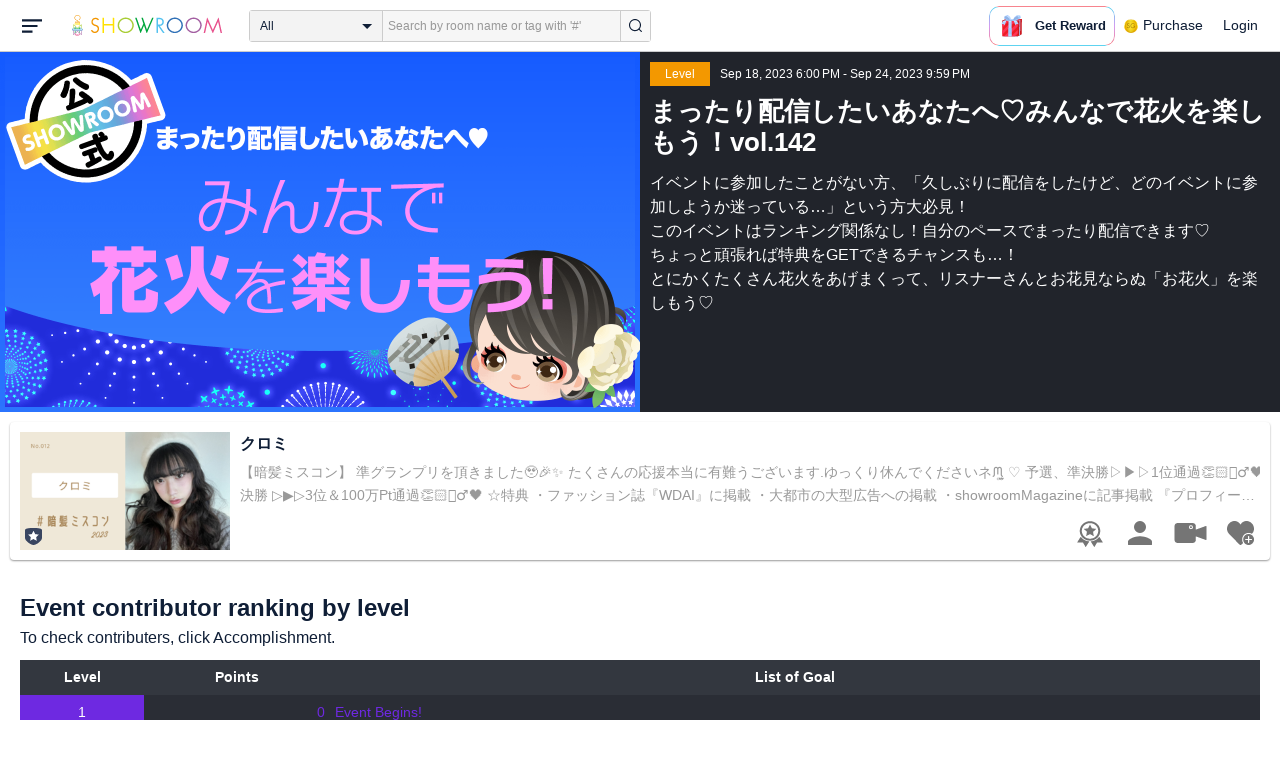

--- FILE ---
content_type: text/html; charset=UTF-8
request_url: https://www.showroom-live.com/event/contribution/mattari_fireworks142?room_id=482986
body_size: 28178
content:
<!DOCTYPE HTML>
<html lang="en">
<head prefix="og: http://ogp.me/ns# fb: http://www.facebook.com/2008/fbml">
<meta charset="UTF-8">
<meta http-equiv="Content-Style-Type" content="text/css">
<meta http-equiv="Content-Script-Type" content="text/javascript">
<meta http-equiv="X-UA-Compatible" content="requiresActiveX=true">
<meta name="viewport" content="width=device-width, height=device-height, initial-scale=1, maximum-scale=1, user-scalable=no, viewport-fit=cover">

<meta name="apple-itunes-app" content="app-id=734256893">

<meta name="facebook-domain-verification" content="j30bc28ol8u57r4rtpto6yjsx3kh78" />
<link rel="apple-touch-icon" href="/assets/img/v3/apple-touch-icon.png">
<meta name="google-play-app" content="app-id=jp.dena.showroom">
<link rel="stylesheet" href="https://static.showroom-live.com/assets/css/v3/style.css?t=1761710620">
<link rel="stylesheet" href="https://static.showroom-live.com/assets/css/v3/event/admin.css?t=1667879545">


<meta name="format-detection" content="telephone=no">
<meta name="apple-mobile-web-app-capable" content="yes">
<meta name="apple-mobile-web-app-status-bar-style" content="black-translucent">


  <meta name="twitter:card" content="summary">
  
<meta name="twitter:site" content="@SHOWROOM_jp">
<meta name="keywords" content="showroom, SHOWROOM, idol">


    <title>SHOWROOM</title>
    <meta name="description" content="SHOWROOM provides live performance broadcasts by idols and celebrities in virtual stadiums.">
    <meta property="og:title" content="SHOWROOM">
    <meta property="og:description" content="SHOWROOM provides live performance broadcasts by idols and celebrities in virtual stadiums.">
    <meta property="og:url" content="https://www.showroom-live.com">
    <meta property="og:image" content="https://static.showroom-live.com/assets/img/icon/1024.png?t=1667879554">
    <meta property="og:type" content="website">



<!-- Google Tag Manager -->
<script>
  window.dataLayer = window.dataLayer || [];
  dataLayer.push({
    'user_id': 0
  });
  (function(w,d,s,l,i){w[l]=w[l]||[];w[l].push({'gtm.start':
            new Date().getTime(),event:'gtm.js'});var f=d.getElementsByTagName(s)[0],
        j=d.createElement(s),dl=l!='dataLayer'?'&l='+l:'';j.async=true;j.src=
        'https://www.googletagmanager.com/gtm.js?id='+i+dl;f.parentNode.insertBefore(j,f);
})(window,document,'script','dataLayer','GTM-PKVVDXN');</script>
<!-- End Google Tag Manager -->

<style>
html {-ms-touch-action: manipulation;}
.old-section a{
color:#4b74ff;
}
.old-section button{
border: solid 0px;
background-color:#4b74ff;
color:white;
}
.old-section .error {
color:red;
}
.old-section .alert {
color:red;
}
</style>


<!--[if lt IE 9]>
<script src="/assets/vendor/js/html5shiv.min.js"></script>
<![endif]-->

<!-- scripts -->

  <script type="text/javascript" src="https://static.showroom-live.com/assets/dist/lib/lib.js?t=1667879546"></script>
  <script type="text/javascript" src="/assets/dist/layouts.bundle.js?date=20250618″"></script>
  <script type="text/javascript">
    
    var SrGlobal = {};
    SrGlobal.is_login=0;
    SrGlobal.isNativeApp = 0;
    SrGlobal.isMobile    = 0;
    SrGlobal.isAndroid     = 0
    SrGlobal.csrfToken = 'hp3mglELBLufKIlvPnH1bTKAec3Nd_4BqSg12d8u';
    SrGlobal.locale = "en";
    SrGlobal.systemErrorMsg='System error';
    SrGlobal.loginNeedMsg = 'To use this, you must login.';
    SrGlobal.signUpNeedMsg = 'To use this, you must be signed in.';
    SrGlobal.isTabCookieOK = 1;
    
    var isIE = navigator.userAgent.match(/msie/i);
  </script>
  <script type="application/ld+json">
  {
      "@context": "http://schema.org",
      "@type": "WebSite",
      "url": "https://www.showroom-live.com",
      "potentialAction": {
          "@type": "SearchAction",
          "target": "https://www.showroom-live.com/room/search?genre_id=0&keyword={search_term}",
          "query-input": "required name=search_term"
      }
  }
  </script>

<!-- Facebook Pixel Code -->
<script>
  !function(f,b,e,v,n,t,s)
  {if(f.fbq)return;n=f.fbq=function(){n.callMethod?
  n.callMethod.apply(n,arguments):n.queue.push(arguments)};
  if(!f._fbq)f._fbq=n;n.push=n;n.loaded=!0;n.version='2.0';
  n.queue=[];t=b.createElement(e);t.async=!0;
  t.src=v;s=b.getElementsByTagName(e)[0];
  s.parentNode.insertBefore(t,s)}(window, document,'script',
  'https://connect.facebook.net/en_US/fbevents.js');
  fbq('init', '2465181877062193');
  fbq('track', 'PageView');
</script>
<noscript><img height="1" width="1" style="display:none"
  src="https://www.facebook.com/tr?id=2465181877062193&ev=PageView&noscript=1"
/></noscript>
<!-- End Facebook Pixel Code -->
<!-- Adobe Fonts -->
<script>
  (function(d) {
    var config = {
      kitId: 'yqy5ran',
      scriptTimeout: 3000,
      async: true
    },
    h=d.documentElement,t=setTimeout(function(){h.className=h.className.replace(/\bwf-loading\b/g,"")+" wf-inactive";},config.scriptTimeout),tk=d.createElement("script"),f=false,s=d.getElementsByTagName("script")[0],a;h.className+=" wf-loading";tk.src='https://use.typekit.net/'+config.kitId+'.js';tk.async=true;tk.onload=tk.onreadystatechange=function(){a=this.readyState;if(f||a&&a!="complete"&&a!="loaded")return;f=true;clearTimeout(t);try{Typekit.load(config)}catch(e){}};s.parentNode.insertBefore(tk,s)
  })(document);
</script>
<!-- End Adobe Fonts Code -->
<script src="https://unpkg.com/@dotlottie/player-component@latest/dist/dotlottie-player.mjs" type="module"></script>
</head>
<body>
  
  <!-- Google Tag Manager (noscript) -->
  <noscript><iframe src="https://www.googletagmanager.com/ns.html?id=GTM-PKVVDXN" height="0" width="0" style="display:none;visibility:hidden"></iframe></noscript>
  <!-- End Google Tag Manager (noscript) -->
  

  
    <div id="js-wrapper" class="l-wrapper pc-browser clearfix">

    
    <div class="pc-header">
      <div id="hamburger" class="pc-header-menu header-hamburger is-open" data-type="3">
        <div class="header-hamburger-open">
          <svg class="svg-icon-hamburger" width="20" height="14" viewBox="0 0 36 24" xmlns="http://www.w3.org/2000/svg">
<path fill-rule="evenodd" clip-rule="evenodd" d="M0 0V4H36V0H0ZM0 10V14H28V10H0ZM0 24V20H19V24H0Z" />
</svg>

          
        </div>
        <div class="header-hamburger-close">
          <svg class="svg-close" width="20" height="20" viewBox="0 0 20 20" xmlns="http://www.w3.org/2000/svg">
<path clip-rule="evenodd" d="M0 18L1.57484 19.5789L19.527 1.58097L17.9522 0.00212362L0 18Z" />
<path clip-rule="evenodd" d="M2.04687 3.6457e-07L0.472031 1.57885L18.4242 19.5767L19.9991 17.9979L2.04687 3.6457e-07Z" />
</svg>
        </div>
      </div>

      <a class="pc-header-logo" href="/">
        <img
          src="/assets/svg/logo.svg"
          alt="SHOWROOM"
        >
      </a>

      <form id="js-head-search-form" action="/room/search" class="pc-header-search">
        <div id="js-head-search-select-box" class="head-search-select-box">
          
          <span class="js-head-search-select-label">All</span>
          <input
            id="js-head-search-select-genre"
            class="js-head-search-select-label"
            type="hidden"
            name="genre_id"
            value="0"
          >
          


        <ul id="js-head-search-select-list" class="head-select-list head-search-select-list">
          
          <li class="head-list-selected js-head-search-select-label">All</li>
          
          <li data-value="0" class="selected">All</li>
          
          <li data-value="112">music</li>
          
          <li data-value="102">idol</li>
          
          <li data-value="103">talent</li>
          
          <li data-value="104">voice actor</li>
          
          <li data-value="105">comedian</li>
          
          <li data-value="107">virtual</li>
          
          <li data-value="108">model</li>
          
          <li data-value="109">actor</li>
          
          <li data-value="110">announcer</li>
          
          <li data-value="113">creator</li>
          
          <li data-value="200">streamer</li>
          
        </ul>

        </div>
        <div class="head-search-input-area" id="headSearchArea">
          <input
            id="js-search-input"
            class="head-search-input"
            type="text"
            name="keyword"
            value=""
            placeholder="Search by room name or tag with '#'"
            autocomplete="off"
          >
          <div id="js-search-delete" class="head-search-delete">
            <svg class="svg-close" width="20" height="20" viewBox="0 0 20 20" xmlns="http://www.w3.org/2000/svg">
<path clip-rule="evenodd" d="M0 18L1.57484 19.5789L19.527 1.58097L17.9522 0.00212362L0 18Z" />
<path clip-rule="evenodd" d="M2.04687 3.6457e-07L0.472031 1.57885L18.4242 19.5767L19.9991 17.9979L2.04687 3.6457e-07Z" />
</svg>
          </div>
          <ul id="js-search-autocomplete" class="head-search-autocomplete hidden"></ul>
        </div>
        <button
          class="head-search-submit"
          type="submit"
        >
          <svg class="svg-icon-search" width="13" height="14" viewBox="0 0 13 14" xmlns="http://www.w3.org/2000/svg">
<path d="M5.99444 12.1944C2.70833 12.1944 0 9.44789 0 6.07887C0 2.70986 2.70833 0 5.99444 0C9.28056 0 11.9889 2.74648 11.9889 6.07887C11.9889 9.41127 9.31667 12.1944 5.99444 12.1944ZM5.99444 1.09859C3.28611 1.09859 1.08333 3.33239 1.08333 6.07887C1.08333 8.82535 3.28611 11.0592 5.99444 11.0592C8.70278 11.0592 10.9056 8.82535 10.9056 6.07887C10.9056 3.33239 8.73889 1.09859 5.99444 1.09859Z" />
<path d="M12.4573 13.0001C12.3129 13.0001 12.2045 12.9635 12.0962 12.8536L9.64065 10.51C9.42398 10.2903 9.42398 9.96069 9.60454 9.74097C9.82121 9.52125 10.1462 9.52125 10.3629 9.70435L12.8184 12.048C13.0351 12.2677 13.0351 12.5973 12.8545 12.817C12.7462 12.9269 12.6018 13.0001 12.4573 13.0001Z" />
</svg>

        </button>
      </form>
      <div id="js-lottie-icon">
        <header-icon-lottie is-login="0"></header-icon-lottie>
      </div>
      
        <a href="/payment/payment_start" class="pc-header-menu">
          <span class="text is-showgold">Purchase</span>
        </a>
      

    
      <button onclick="showLoginDialog();" class="pc-header-menu"
      >
        Login
      </button>
      


    </div>
    

        <div id="hamburgerMenu" class="pc-header-menus  hidden" data-type="3">
      <ul>
        
        <li>
          <a
            href="/"
            class="side-link"
            title="Home"
          >
            <i class="st-icon">
              <svg class="side-svg" width="20px" height="18px" viewBox="0 0 20 18" xmlns="http://www.w3.org/2000/svg" >
                <g id="icon-home" fill-rule="nonzero">
                  <path d="M20,9.442623 C20,9.9315738 19.5803125,10.3278689 19.0625,10.3278689 C18.815625,10.3278689 18.5925,10.2358033 18.425,10.0885574 L18.4228125,10.090623 L10.02375,2.1597049 L10.0240625,2.1594098 L10,2.1378689 L1.59625,10.0732131 L1.595625,10.072918 C1.4265625,10.2304918 1.1940625,10.3278689 0.9375,10.3278689 C0.4196875,10.3278689 0,9.9315738 0,9.442623 C0,9.1918033 0.110625,8.9657705 0.288125,8.8046557 L9.324375,0.2720656 C9.495,0.104459 9.734375,0 10,0 L10.0003125,0 C10.016875,0 10.0334375,0.0005902 10.0496875,0.0011803 C10.0525,0.0014754 10.055,0.0017705 10.0575,0.0017705 C10.0715625,0.0026557 10.085625,0.003541 10.0996875,0.0050164 C10.100625,0.0050164 10.1015625,0.0053115 10.1025,0.0053115 C10.331875,0.028918 10.53625,0.1307213 10.685625,0.2818033 L10.68625,0.2812131 L14.375,3.7643607 L14.375,2.9508197 C14.375,2.4618689 14.7946875,2.0655738 15.3125,2.0655738 C15.8303125,2.0655738 16.25,2.4618689 16.25,2.9508197 L16.25,5.5348525 L19.74875,8.8385902 L19.7465625,8.8406557 C19.9025,8.9988197 20,9.2095082 20,9.442623 L20,9.442623 Z M18.125,10.9180328 L18.125,17.1147541 C18.125,17.6037049 17.7053125,18 17.1875,18 L15.3125,18 L15.3125,10.9180328 L11.5625,10.9180328 L11.5625,18 L2.8125,18 C2.2946875,18 1.875,17.6037049 1.875,17.1147541 L1.875,10.9180328 L10,3.2459016 L18.125,10.9180328 L18.125,10.9180328 Z M4.6875,14.4590164 L8.4375,14.4590164 L8.4375,10.9180328 L4.6875,10.9180328 L4.6875,14.4590164 Z" id="Imported-Layers"></path>
                </g>
              </svg>
            </i>
            <span class="text">Home</span>
          </a>
        </li>
        

        
        <li>
          <a
            href="/onlive"
            class=" side-link"
            title="Live"
          >
            <i class="st-icon">
              <svg class="side-svg" width="20px" height="20px" viewBox="0 0 20 20" xmlns="http://www.w3.org/2000/svg" >
                <g id="icon-onlive" fill-rule="nonzero">
                  <path d="M5.20000003,11.6022902 L12.4,2.40047381 L10.8,8.40165843 L14.8000001,8.40165843 L7.60000004,17.6034748 L9.20000001,11.6022902 L5.20000003,11.6022902 M10,0 C4.47700005,0 0,4.47788394 0,10.0019744 C0,15.5260648 4.47700005,20.0039487 10,20.0039487 C15.523,20.0039487 20,15.5260648 20,10.0019744 C20,4.47788394 15.523,0 10,0" id="side_nav_onlive"></path>
                  </g>
                </svg>
              </i>
            <span class="text">Live</span>
            <span id="js-side-badge-live" class="pc-header-menus-badge"></span>
          </a>
        </li>
        <li>
          
          <a
            onclick="showLoginDialog();"
            class="side-link"
            title="Follow"
          >
          
            <i class="st-icon">
              <svg class="side-svg" width="18px" height="16px" viewBox="0 0 18 16" version="1.1" xmlns="http://www.w3.org/2000/svg" >
                <g id="icon-heart" fill-rule="nonzero">
                  <path d="M0.00223778,4.99179062 C-0.041862574,6.53263682 0.56834228,7.78644013 1.61280059,8.85286185 C3.78001783,11.065618 5.94633506,13.279752 8.11490231,15.4915896 C8.44700495,15.8305299 8.72330715,16 9.0000594,16 C9.2763616,16 9.5526638,15.8305299 9.8856664,15.4911304 C11.086276,14.2685573 12.2846355,13.0436879 13.482545,11.8188186 C14.5121532,10.7666342 15.5588615,9.73190197 16.5641695,8.65629488 C17.7773792,7.35748325 18.252583,5.81939266 17.8714299,4.03651191 C17.3606759,1.64739659 15.2191088,0.00321495301 12.978541,0.00321495301 C12.4583369,0.00321495301 11.9327327,0.0918537952 11.4210786,0.280153926 C10.3775203,0.664561755 9.6093642,1.39204324 9.0014094,2.3817671 C8.91455867,2.25179408 8.85560821,2.1608589 8.79350771,2.07222005 C8.21705313,1.24875143 7.49209736,0.617257088 6.54888986,0.271887091 C6.04218582,0.0863425719 5.52513171,7.27169102e-08 5.01572766,7.27169102e-08 C2.46150734,-0.000459195896 0.08278842,2.17463695 0.00223778,4.99179062 Z" id="side_nav_follow"></path>
                </g>
              </svg>
            </i>
            <span class="text">Follow</span>
          </a>
        </li>
        <li>
          <a
            href="/event_search"
            class=" side-link"
            title="Event"
          >
            <i class="st-icon">
              <svg class="side-svg" width="20px" height="20px" viewBox="0 0 20 20" version="1.1" xmlns="http://www.w3.org/2000/svg" >
                <g id="icon-event" fill-rule="nonzero">
                  <path d="M10,18 C5.5815385,18 2,14.418462 2,10 C2,5.581538 5.5815385,2 10,2 C14.4184615,2 18,5.581538 18,10 C18,14.418462 14.4184615,18 10,18 L10,18 Z M0,10 C0,15.523 4.477,20 10,20 C15.523,20 20,15.523 20,10 C20,4.477 15.523,0 10,0 C4.477,0 0,4.477 0,10 Z M9,4.305921 L9,10 C9,10.522948 9.4765474,11 10,11 L14,11 C14.586853,11 15,10.513584 15,10 C15,9.466679 14.5618162,9 14,9 L11,9 L11,4.305921 C11,3.755981 10.5930176,3.358553 10,3.358553 C9.4239158,3.358553 9,3.782468 9,4.305921 Z" id="Imported-Layers"></path>
                </g>
              </svg>
            </i>
            <span class="text">Event</span>
          </a>
        </li>
        <li>
          <a
            href="/ranking"
            class=" side-link"
            title="Ranking"
          >
            <i class="st-icon">
              <svg class="side-svg" width="20px" height="20px" viewBox="0 0 20 20" version="1.1" xmlns="http://www.w3.org/2000/svg" >
                <g id="icon-badge" fill-rule="nonzero">
                  <path d="M10,0.057256 C5.6396382,0.057256 2.1052632,3.416044 2.1052632,7.558736 C2.1052632,11.701429 5.6396382,15.060217 10,15.060217 C14.3603618,15.060217 17.8947368,11.701429 17.8947368,7.558736 C17.8947368,3.416044 14.3603618,0.057256 10,0.057256 L10,0.057256 Z M10,13.559921 C6.5117409,13.559921 3.6842105,10.873237 3.6842105,7.558736 C3.6842105,4.244236 6.5117409,1.557552 10,1.557552 C13.4882591,1.557552 16.3157895,4.244236 16.3157895,7.558736 C16.3157895,10.873237 13.4882591,13.559921 10,13.559921 L10,13.559921 Z M6.6738201,20.061204 L4.5410491,16.403164 L0,16.54808 L2.8422498,12.059625 C4.2780651,14.076597 6.6921231,15.454181 9.4736842,15.640377 L6.6738201,20.061204 Z M15.4589509,16.403164 L13.3261799,20.061204 L10.5263158,15.640377 C13.3078769,15.454181 15.7219349,14.076597 17.1577502,12.059625 L20,16.54808 L15.4589509,16.403164 Z M11.4646316,5.522034 L10.0075789,2.557749 L8.5372632,5.515283 L5.2631579,5.982475 L7.6258947,8.292781 L7.0588947,11.546023 L9.9900526,10.016172 L12.9145789,11.559526 L12.3632105,8.304034 L14.7368421,6.00453 L11.4646316,5.522034 Z" id="Imported-Layers"></path>
                </g>
              </svg>
            </i>
            <span class="text">Ranking</span>
          </a>
        </li>
        
        
          <li>
            
            <a
              onclick="showLoginDialog();"
              title="Sign up to broadcast"
            >
            
              <i class="st-icon">
                <svg class="side-svg" width="20px" height="12px" viewBox="0 0 14 8" version="1.1" xmlns="http://www.w3.org/2000/svg">
                    <g id="Page-1" stroke="none" stroke-width="1" fill-rule="evenodd" sketch:type="MSPage">
                      <g id="side-nav-account" sketch:type="MSLayerGroup" transform="translate(-133.000000, -14.000000)">
                        <g id="side-nav-配信メニュー" transform="translate(120.000000, 8.000000)" sketch:type="MSShapeGroup">
                          <g id="配信する" transform="translate(8.000000, -2.000000)">
                            <path d="M12.1857143,9.27142857 C11.964381,9.27142857 11.7857143,9.45053968 11.7857143,9.67142857 C11.7857143,9.89231746 11.964381,10.0714286 12.1857143,10.0714286 C12.4066032,10.0714286 12.5857143,9.89231746 12.5857143,9.67142857 C12.5857143,9.45053968 12.4066032,9.27142857 12.1857143,9.27142857 M12.1857143,10.4714286 C11.7436402,10.4714286 11.3857143,10.1132063 11.3857143,9.67142857 C11.3857143,9.2293545 11.7436402,8.87142857 12.1857143,8.87142857 C12.6274921,8.87142857 12.9857143,9.2293545 12.9857143,9.67142857 C12.9857143,10.1132063 12.6274921,10.4714286 12.1857143,10.4714286 M12.8533333,8 L6.88,8 C6.17315556,8 5.6,8.53733333 5.6,9.2 L5.6,14.8 C5.6,15.4626667 6.17315556,16 6.88,16 L12.8533333,16 C13.5601778,16 14.1333333,15.4626667 14.1333333,14.8 L14.1333333,13.3526667 L18.1098667,14.7866667 L18.1105778,14.7855556 C18.1342815,14.7942222 18.1596444,14.8 18.1866667,14.8 C18.3044741,14.8 18.4,14.7106667 18.4,14.6 L18.4,9.4 C18.4,9.28955556 18.3044741,9.2 18.1866667,9.2 C18.1596444,9.2 18.1342815,9.20577778 18.1105778,9.21444444 L18.1098667,9.21333333 L14.1333333,10.6473333 L14.1333333,9.2 C14.1333333,8.53733333 13.5601778,8 12.8533333,8" id="Imported-Layers">
                          </path>
                        </g>
                      </g>
                    </g>
                  </g>
                </svg>
              </i>
              <span class="text">Sign up to broadcast</span>
            </a>
          </li>
        
        
        
        
        <li>
          <a href="/payment/payment_start"
            title="Purchase">
            <i class="st-icon">
              <svg class="side-svg" width="18" height="18" viewBox="0 0 83 75" fill="none" xmlns="http://www.w3.org/2000/svg">
              <path fill-rule="evenodd" clip-rule="evenodd" d="M20.3243 66.6667C18.0785 66.6667 16.2598 64.8 16.2598 62.5C16.2598 60.1979 18.0785 58.3333 20.3243 58.3333C22.5702 58.3333 24.3889 60.1979 24.3889 62.5C24.3889 64.8 22.5702 66.6667 20.3243 66.6667ZM20.3246 50C13.5892 50 8.13086 55.5958 8.13086 62.5C8.13086 69.4042 13.5892 75 20.3246 75C27.06 75 32.5204 69.4042 32.5204 62.5C32.5204 55.5958 27.06 50 20.3246 50Z" />
              <path fill-rule="evenodd" clip-rule="evenodd" d="M69.106 66.6667C66.8601 66.6667 65.0414 64.8 65.0414 62.5C65.0414 60.1979 66.8601 58.3333 69.106 58.3333C71.3497 58.3333 73.1706 60.1979 73.1706 62.5C73.1706 64.8 71.3497 66.6667 69.106 66.6667ZM69.106 50C62.3706 50 56.9102 55.5958 56.9102 62.5C56.9102 69.4042 62.3706 75 69.106 75C75.8393 75 81.2997 69.4042 81.2997 62.5C81.2997 55.5958 75.8393 50 69.106 50Z" />
              <path fill-rule="evenodd" clip-rule="evenodd" d="M24.3893 41.6667L22.358 33.3333H32.5205V41.6667H24.3893ZM40.6506 33.3333H48.7797V41.6667H40.6506V33.3333ZM56.9103 41.6667V33.3333H67.0728L65.0416 41.6667H56.9103ZM20.3247 25L18.2914 16.6667H32.5205V25H20.3247ZM40.6506 16.6667H48.7797V25H40.6506V16.6667ZM56.9103 25V16.6667H71.1374L69.1062 25H56.9103ZM16.2604 0H0V8.33333H6.09792L18.2917 50H73.1708L83.3333 8.33333H16.2604V0Z" />
              </svg>
            </i>
            <span class="text">Purchase</span>
          </a>
        </li>
        
        <li>
          <a href="/lottery/list"
            title="Lottery list">
            <i class="st-icon">
              <svg
                class="side-svg"
                width="18"
                height="18"
                xmlns="http://www.w3.org/2000/svg"
                viewBox="0 0 20 20"
              >
                <g>
                  <path fill-rule="evenodd" d="M13.66,7.74c-.15-.79-.84-1.37-1.65-1.37s-1.5.57-1.65,1.37l-1.56,8.28h6.42l-1.56-8.28ZM12.01,9.18c-.64,0-1.16-.52-1.16-1.16s.52-1.16,1.16-1.16,1.16.52,1.16,1.16-.52,1.16-1.16,1.16Z"/>
                  <path d="M15.32.03h-6.62l-4.68,4.68v6.62l3.64,3.64,1.41-7.48c.27-1.42,1.5-2.44,2.95-2.44s2.68,1.03,2.95,2.44l1.41,7.48,3.64-3.64v-6.62L15.32.03Z"/>
                </g>
                <circle cx="2.63" cy="17.34" r="2.6"/>
                <rect x="6.47" y="18.45" width="11.09" height="1.53" rx=".71" ry=".71"/>
              </svg>
            </i>
            <span class="text">Lottery list</span>
          </a>
        </li>
        <li>
          <a
            href="/avatar_shop"
            class=" side-link"
            title="Avatar Shop"
          >
            <i class="st-icon">
              <svg class="side-svg" viewBox="0 0 34 34" xmlns="http://www.w3.org/2000/svg" style="width:18px; height:18px;">
                <circle cx="17" cy="17" r="17" />
                <ellipse class="side-svg-dis" cx="11.5" cy="14" rx="1.5" ry="4"/>
                <ellipse class="side-svg-dis" cx="22.5" cy="14" rx="1.5" ry="4"/>
                <path class="side-svg-dis" d="M17,27.3c-3.4,0-6.6-1.6-8.9-4.4c-0.4-0.4-0.3-1.1,0.1-1.4c0.4-0.3,1.1-0.3,1.4,0.1c1.9,2.4,4.5,3.6,7.3,3.6
                s5.4-1.3,7.3-3.6c0.3-0.4,1-0.5,1.4-0.1c0.4,0.3,0.5,1,0.1,1.4C23.6,25.7,20.4,27.3,17,27.3z"/>
              </svg>
            </i>
            <span class="text">Avatar Shop</span>
          </a>
        </li>
        
        <li>
          <button
            class="side-link"
            type="button"
            onclick="showSignupDialog();"
            title="Sign Up"
          >
            <span class="text">Sign Up</span>
          </button>
        </li>
        <li>
          <button
            class="side-link"
            type="button"
            onclick="showLoginDialog();"
            title="Login"
          >
            <span class="text">Login</span>
          </button>
        </li>
        
        
    </div>


    <div class="l-main " id="sr-content-main">
      
      <div class="warning-unsupported-browser" style="width:100%; margin: 0;display: none;">
        <div class="warning_content" style="background-color:#F3CB50; margin:0 auto;">
          <ul style="margin:0; padding: 20px 40px; text-align: center;">
            <li style="list-style-type:none; display:inline-block;">
              <img
                src="/assets/svg/warning_icon.svg"
                style="width:100px; height: auto; vertical-align: middle; opacity: 0.5;"
                alt="warning"
              >
            </li>
            <li style="list-style-type:none; display:inline-block; vertical-align: middle;">
              <p style="padding: 0 20px; font-weight: bold; color: #414141; text-align: left;">
              お使いのブラウザは、SHOWROOMのサポート対象外となります。<br>
              SHOWROOMの機能を正しくご利用いただくために、下記の環境にてご利用ください。<br>
                  Google Chrome（推奨）<span><a href="https://www.google.co.jp/chrome/" target="_blank"><img src="/assets/svg/window_icon.svg" style="width: 24px; height: auto; vertical-align:bottom;"></a></span>・Microsoft Edge<span><a href="https://www.microsoft.com/windows/microsoft-edge" target="_blank"><img src="/assets/svg/window_icon.svg" style="width: 24px; height: auto; vertical-align:bottom;"></a></span>（Windows）・Safari<span><a href="https://www.apple.com/safari/" target="_blank"><img src="/assets/svg/window_icon.svg" style="width: 24px; height: auto; vertical-align:bottom;"></a></span>（Mac）<br>
              </p>
            </li>
          </ul>
        </div>
      </div>
      
      
<section class="l-inner">
    <div class="bg-common-gray-2">
        
        <ul class="list-type-04 bg-common-gray-1">
            <li>
                <div class="list-inner">
                    <div>
                        <img src="https://static.showroom-live.com/assets/img/v3/img_lazyload.png?t=1667879559" data-src="https://static.showroom-live.com/image/room/cover/db793b1df2d6f1615a2e1e5ab563ddd915db8d30e81f64f9578d0830a549014d_l.png?v=1695610834" width="640" height="360" alt="まったり配信したいあなたへ♡みんなで花火を楽しもう！vol.142" class="img-main">
                    </div>
                </div>
                <div class="show-sp">
                  <ul class="live-info-block clearfix">
                      
                      
                      <li class="head bg-orange">Level</li>
                      
                      
                      <li class="info">Sep 18, 2023 6:00 PM - Sep 24, 2023 9:59 PM</li>
                      
                  </ul>
                </div>
            </li>
            
            <li class="detail hidden-sp">
                <ul class="live-info-block clearfix">
                    
                    
                    <li class="head bg-orange">Level</li>
                    
                    
                    <li class="info">Sep 18, 2023 6:00 PM - Sep 24, 2023 9:59 PM</li>
                    
                </ul>
                <h2 class="tx-title">まったり配信したいあなたへ♡みんなで花火を楽しもう！vol.142</h2>
                <p class="tx-info">イベントに参加したことがない方、「久しぶりに配信をしたけど、どのイベントに参加しようか迷っている…」という方大必見！<br>
このイベントはランキング関係なし！自分のペースでまったり配信できます♡<br>
ちょっと頑張れば特典をGETできるチャンスも…！<br>
とにかくたくさん花火をあげまくって、リスナーさんとお花見ならぬ「お花火」を楽しもう♡</p>
                
            </li>
            
        </ul>
    </div>
    



<div class="contentlist-link">
  
  
  <div class="listcardinfo">
    <div class="listcardinfo-image">
      <div class="listcardinfo-label">
        
        <span class="icon-official"></span>
        
        
        
        
      </div>
      <a href="/r/23mdh_kuromi" data-room-id="482986" class="room-url">
        <img src="https://static.showroom-live.com/assets/img/v3/img_lazyload.png?t=1667879559" data-src="https://static.showroom-live.com/image/room/cover/cdb8e11a4d27747e3072b7d346078d1b99b4ef4d19ec279023c8d7b5628496a1_s.png?v=1703580608" class="img-main" width="210" height="118" alt="クロミ">
      </a>
    </div>
    <div class="listcardinfo-info">
      <h4 class="listcardinfo-main-text tx-ellipsis ">クロミ</h4>
      
      <p class="listcardinfo-sub-text tx-ellipsis ">
        
          【暗髪ミスコン】
準グランプリを頂きました🥹🎉✨️
たくさんの応援本当に有難うございます.ゆっくり休んでくださいネᙏ̤̫͚ ♡

予選、準決勝▷▶▷1位通過👏🏻🙇‍♂️🖤
決勝            ▷▶▷3位＆100万Pt通過👏🏻🙇‍♂️🖤

☆特典
・ファッション誌『WDAI』に掲載
・大都市の大型広告への掲載
・showroomMagazineに記事掲載


『プロフィール』
名前→クロミ
呼び方→なんでもいいヨ( ¨̮ )
生年月日→2005年9月5日
学年→高校生3年生18歳
身長→161㎝
趣味→スイーツを食べること


『好きな食べ物』
🍫🍰🍩🍨🧁🍪だいすきᙏ̤̫͚ ♡

『今頑張っていること』
甘いものを我慢すること( ¨̯ )

⚠️読んで欲しいです⚠️
DM、ファンルームの返信は基本的にしないようにしています.
皆さんが送ってくれてるものは全て私に届いているのでニヤニヤしながら見させて頂いてます( ᴗˬᴗ)‪︎❤︎‪︎
その送って頂いた内容は配信した時にお礼や返答させて頂くのでご理解頂けると嬉しいです.

        
      </p>
      
    </div>
    
    <div class="listcardinfo-menu">
      <ul>
        
        <li>
          <a href="/event/contribution/mattari_fireworks142?room_id=482986" title="Event Contributor Ranking" class="room-ranking-link"><span class="svg icon-badge-gray"></span></a>
        </li>
        
        <li>
          <a href="/room/profile?room_id=482986" title="Profile" class="profile-link"><span class="svg icon-user-gray"></span></a>
        </li>
        <li>
          
          <a href="/r/23mdh_kuromi" data-room-id="482986" title="Show" class="room-url"><span class="svg icon-camera-gray"></span></a>
          
        </li>
        
        <li>
          <a href="javascript:void(0);" data-room-id="482986" class="js-fan_ctl_target-482986 js-follow-btn" title="Follow"><span class="svg icon-follow-gray "></span></a>

        </li>
      </ul>
    </div>
    
  </div>
</div>


    
    
    
    <section class="p-b4">
        <h3 class="content-heading">Event contributor ranking by level</h3>
        <p class="fs-b4">To check contributers, click Accomplishment.</p>
        <table class="table-type-01 fs-b3 w-full mt-b2 mh-auto">
        <colgroup class="colgroup-level"></colgroup>
        <colgroup class="colgroup-point"></colgroup>
        <colgroup class="colgroup-challenge"></colgroup>
        <tr>
            <th>Level</th>
            <th>Points</th>
            <th>List of Goal</th>
        </tr>
        <tr>
            <td class="ta-c bg-violet">1</td>
            <td class="fcol-violet ta-r">0</td>
            <td class="fcol-violet">Event Begins!</td>
        </tr>
        
        <tr class="fcol-blue">
            <td class="ta-c fcol-white bg-blue">2</td>
            <td class="ta-r">60</td>
            <td>
                <div class="js-support-user-title cur-p us-n po-rt" data-support-id="27235795">
                    レベル2達成！花火をあげまくろう〜！！！
                    
                    <div style="display:none" class="js-support-user-list event-support-user-list-modal">
                        <h3>Contributing Users</h3>
                        <div class="event-support-user-list-modal-inner">
                            <ul>
                                
                                <li><span>1</span> <span>クロミちゃんのパパ</span> <span>120pt</span></li>
                                
                                <li><span>1</span> <span>ちびタンク</span> <span>120pt</span></li>
                                
                                <li><span>1</span> <span>りょう@🍿⌒*じわるち</span> <span>120pt</span></li>
                                
                                <li><span>1</span> <span>鷹鷹⛴໒꒱· ﾟ🌈💐🤍⭐🐈🎼🌷🍮🐰</span> <span>120pt</span></li>
                                
                            </ul>
                        </div>
                    </div>
                    
                </div>
            </td>
        </tr>
        
        <tr class="fcol-blue">
            <td class="ta-c fcol-white bg-blue">3</td>
            <td class="ta-r">120</td>
            <td>
                <div class="js-support-user-title cur-p us-n po-rt" data-support-id="27235796">
                    レベル3達成！花火をあげまくろう〜！！！
                    
                </div>
            </td>
        </tr>
        
        <tr class="fcol-blue">
            <td class="ta-c fcol-white bg-blue">4</td>
            <td class="ta-r">180</td>
            <td>
                <div class="js-support-user-title cur-p us-n po-rt" data-support-id="27235797">
                    レベル4達成！花火をあげまくろう〜！！！
                    
                </div>
            </td>
        </tr>
        
        <tr class="fcol-blue">
            <td class="ta-c fcol-white bg-blue">5</td>
            <td class="ta-r">240</td>
            <td>
                <div class="js-support-user-title cur-p us-n po-rt" data-support-id="27235798">
                    レベル5達成！花火をあげまくろう〜！！！
                    
                </div>
            </td>
        </tr>
        
        <tr class="fcol-blue">
            <td class="ta-c fcol-white bg-blue">6</td>
            <td class="ta-r">300</td>
            <td>
                <div class="js-support-user-title cur-p us-n po-rt" data-support-id="27235799">
                    レベル6達成！花火をあげまくろう〜！！！
                    
                </div>
            </td>
        </tr>
        
        <tr class="fcol-blue">
            <td class="ta-c fcol-white bg-blue">7</td>
            <td class="ta-r">360</td>
            <td>
                <div class="js-support-user-title cur-p us-n po-rt" data-support-id="27235800">
                    レベル7達成！花火をあげまくろう〜！！！
                    
                </div>
            </td>
        </tr>
        
        <tr class="fcol-blue">
            <td class="ta-c fcol-white bg-blue">8</td>
            <td class="ta-r">420</td>
            <td>
                <div class="js-support-user-title cur-p us-n po-rt" data-support-id="27235801">
                    レベル8達成！花火をあげまくろう〜！！！
                    
                </div>
            </td>
        </tr>
        
        <tr class="fcol-blue">
            <td class="ta-c fcol-white bg-blue">9</td>
            <td class="ta-r">480</td>
            <td>
                <div class="js-support-user-title cur-p us-n po-rt" data-support-id="27235802">
                    レベル9達成！花火をあげまくろう〜！！！
                    
                </div>
            </td>
        </tr>
        
        <tr class="fcol-blue">
            <td class="ta-c fcol-white bg-blue">10</td>
            <td class="ta-r">540</td>
            <td>
                <div class="js-support-user-title cur-p us-n po-rt" data-support-id="27235803">
                    レベル10達成！花火をあげまくろう〜！！！
                    
                    <div style="display:none" class="js-support-user-list event-support-user-list-modal">
                        <h3>Contributing Users</h3>
                        <div class="event-support-user-list-modal-inner">
                            <ul>
                                
                                <li><span>1</span> <span>YOSHIKO🫶</span> <span>300pt</span></li>
                                
                                <li><span>2</span> <span></span> <span>120pt</span></li>
                                
                            </ul>
                        </div>
                    </div>
                    
                </div>
            </td>
        </tr>
        
        <tr class="fcol-blue">
            <td class="ta-c fcol-white bg-blue">11</td>
            <td class="ta-r">600</td>
            <td>
                <div class="js-support-user-title cur-p us-n po-rt" data-support-id="27235804">
                    レベル11達成！花火をあげまくろう〜！！！
                    
                </div>
            </td>
        </tr>
        
        <tr class="fcol-blue">
            <td class="ta-c fcol-white bg-blue">12</td>
            <td class="ta-r">720</td>
            <td>
                <div class="js-support-user-title cur-p us-n po-rt" data-support-id="27235805">
                    レベル12達成！花火をあげまくろう〜！！！
                    
                </div>
            </td>
        </tr>
        
        <tr class="fcol-blue">
            <td class="ta-c fcol-white bg-blue">13</td>
            <td class="ta-r">840</td>
            <td>
                <div class="js-support-user-title cur-p us-n po-rt" data-support-id="27235806">
                    レベル13達成！花火をあげまくろう〜！！！
                    
                </div>
            </td>
        </tr>
        
        <tr class="fcol-blue">
            <td class="ta-c fcol-white bg-blue">14</td>
            <td class="ta-r">960</td>
            <td>
                <div class="js-support-user-title cur-p us-n po-rt" data-support-id="27235807">
                    レベル14達成！花火をあげまくろう〜！！！
                    
                    <div style="display:none" class="js-support-user-list event-support-user-list-modal">
                        <h3>Contributing Users</h3>
                        <div class="event-support-user-list-modal-inner">
                            <ul>
                                
                                <li><span>1</span> <span>ハヤト🍑みゆみゆペンライトガチイベ🪄✨💜ママみん💎</span> <span>60pt</span></li>
                                
                                <li><span>2</span> <span>りょう@🍿⌒*じわるち</span> <span>30pt</span></li>
                                
                            </ul>
                        </div>
                    </div>
                    
                </div>
            </td>
        </tr>
        
        <tr class="fcol-blue">
            <td class="ta-c fcol-white bg-blue">15</td>
            <td class="ta-r">1080</td>
            <td>
                <div class="js-support-user-title cur-p us-n po-rt" data-support-id="27235808">
                    レベル15達成！花火をあげまくろう〜！！！
                    
                    <div style="display:none" class="js-support-user-list event-support-user-list-modal">
                        <h3>Contributing Users</h3>
                        <div class="event-support-user-list-modal-inner">
                            <ul>
                                
                                <li><span>1</span> <span>✨道雪✨@✨真猫✨🐈🐾多忙無音投逃中🙇</span> <span>300pt</span></li>
                                
                                <li><span>2</span> <span>りょう@🍿⌒*じわるち</span> <span>30pt</span></li>
                                
                                <li><span>3</span> <span>たもつ</span> <span>24pt</span></li>
                                
                            </ul>
                        </div>
                    </div>
                    
                </div>
            </td>
        </tr>
        
        <tr class="fcol-blue">
            <td class="ta-c fcol-white bg-blue">16</td>
            <td class="ta-r">1200</td>
            <td>
                <div class="js-support-user-title cur-p us-n po-rt" data-support-id="27235809">
                    レベル16達成！花火をあげまくろう〜！！！
                    
                </div>
            </td>
        </tr>
        
        <tr class="fcol-blue">
            <td class="ta-c fcol-white bg-blue">17</td>
            <td class="ta-r">1320</td>
            <td>
                <div class="js-support-user-title cur-p us-n po-rt" data-support-id="27235810">
                    レベル17達成！花火をあげまくろう〜！！！
                    
                </div>
            </td>
        </tr>
        
        <tr class="fcol-blue">
            <td class="ta-c fcol-white bg-blue">18</td>
            <td class="ta-r">1440</td>
            <td>
                <div class="js-support-user-title cur-p us-n po-rt" data-support-id="27235811">
                    レベル18達成！花火をあげまくろう〜！！！
                    
                    <div style="display:none" class="js-support-user-list event-support-user-list-modal">
                        <h3>Contributing Users</h3>
                        <div class="event-support-user-list-modal-inner">
                            <ul>
                                
                                <li><span>1</span> <span>たもつ</span> <span>95pt</span></li>
                                
                                <li><span>2</span> <span>りょう@🍿⌒*じわるち</span> <span>60pt</span></li>
                                
                            </ul>
                        </div>
                    </div>
                    
                </div>
            </td>
        </tr>
        
        <tr class="fcol-blue">
            <td class="ta-c fcol-white bg-blue">19</td>
            <td class="ta-r">1560</td>
            <td>
                <div class="js-support-user-title cur-p us-n po-rt" data-support-id="27235812">
                    レベル19達成！花火をあげまくろう〜！！！
                    
                    <div style="display:none" class="js-support-user-list event-support-user-list-modal">
                        <h3>Contributing Users</h3>
                        <div class="event-support-user-list-modal-inner">
                            <ul>
                                
                                <li><span>1</span> <span>ウッド👀🌻💋🐍🌦🕸☺️💓🐏💭🦇♦️🖤</span> <span>120pt</span></li>
                                
                            </ul>
                        </div>
                    </div>
                    
                </div>
            </td>
        </tr>
        
        <tr class="fcol-blue">
            <td class="ta-c fcol-white bg-blue">20</td>
            <td class="ta-r">1680</td>
            <td>
                <div class="js-support-user-title cur-p us-n po-rt" data-support-id="27235813">
                    レベル20達成！花火をあげまくろう〜！！！
                    
                    <div style="display:none" class="js-support-user-list event-support-user-list-modal">
                        <h3>Contributing Users</h3>
                        <div class="event-support-user-list-modal-inner">
                            <ul>
                                
                                <li><span>1</span> <span>マサヤ</span> <span>120pt</span></li>
                                
                                <li><span>2</span> <span>ケロ　🐸🫠　👘🗝 🖤🖤🖤</span> <span>84pt</span></li>
                                
                                <li><span>3</span> <span></span> <span>30pt</span></li>
                                
                            </ul>
                        </div>
                    </div>
                    
                </div>
            </td>
        </tr>
        
        <tr class="fcol-blue">
            <td class="ta-c fcol-white bg-blue">21</td>
            <td class="ta-r">1800</td>
            <td>
                <div class="js-support-user-title cur-p us-n po-rt" data-support-id="27235814">
                    レベル21達成！花火をあげまくろう〜！！！
                    
                </div>
            </td>
        </tr>
        
        <tr class="fcol-blue">
            <td class="ta-c fcol-white bg-blue">22</td>
            <td class="ta-r">2100</td>
            <td>
                <div class="js-support-user-title cur-p us-n po-rt" data-support-id="27235815">
                    レベル22達成！花火をあげまくろう〜！！！
                    
                    <div style="display:none" class="js-support-user-list event-support-user-list-modal">
                        <h3>Contributing Users</h3>
                        <div class="event-support-user-list-modal-inner">
                            <ul>
                                
                                <li><span>1</span> <span>ケロ　🐸🫠　👘🗝 🖤🖤🖤</span> <span>204pt</span></li>
                                
                                <li><span>2</span> <span>てんてん</span> <span>120pt</span></li>
                                
                                <li><span>2</span> <span>JAM</span> <span>120pt</span></li>
                                
                                <li><span>3</span> <span></span> <span>12pt</span></li>
                                
                            </ul>
                        </div>
                    </div>
                    
                </div>
            </td>
        </tr>
        
        <tr class="fcol-blue">
            <td class="ta-c fcol-white bg-blue">23</td>
            <td class="ta-r">2400</td>
            <td>
                <div class="js-support-user-title cur-p us-n po-rt" data-support-id="27235816">
                    レベル23達成！花火をあげまくろう〜！！！
                    
                    <div style="display:none" class="js-support-user-list event-support-user-list-modal">
                        <h3>Contributing Users</h3>
                        <div class="event-support-user-list-modal-inner">
                            <ul>
                                
                                <li><span>1</span> <span>ぎしゅう</span> <span>120pt</span></li>
                                
                            </ul>
                        </div>
                    </div>
                    
                </div>
            </td>
        </tr>
        
        <tr class="fcol-blue">
            <td class="ta-c fcol-white bg-blue">24</td>
            <td class="ta-r">2700</td>
            <td>
                <div class="js-support-user-title cur-p us-n po-rt" data-support-id="27235817">
                    レベル24達成！花火をあげまくろう〜！！！
                    
                    <div style="display:none" class="js-support-user-list event-support-user-list-modal">
                        <h3>Contributing Users</h3>
                        <div class="event-support-user-list-modal-inner">
                            <ul>
                                
                                <li><span>1</span> <span>は</span> <span>171pt</span></li>
                                
                                <li><span>2</span> <span>れもん味🍋🕊️🎶🍡‪🐹</span> <span>120pt</span></li>
                                
                                <li><span>3</span> <span>山ごはん</span> <span>72pt</span></li>
                                
                                <li><span>4</span> <span>てんてん</span> <span>60pt</span></li>
                                
                                <li><span>4</span> <span>周（あまね）</span> <span>60pt</span></li>
                                
                            </ul>
                        </div>
                    </div>
                    
                </div>
            </td>
        </tr>
        
        <tr class="fcol-blue">
            <td class="ta-c fcol-white bg-blue">25</td>
            <td class="ta-r">3000</td>
            <td>
                <div class="js-support-user-title cur-p us-n po-rt" data-support-id="27235818">
                    レベル25達成！花火をあげまくろう〜！！！
                    
                    <div style="display:none" class="js-support-user-list event-support-user-list-modal">
                        <h3>Contributing Users</h3>
                        <div class="event-support-user-list-modal-inner">
                            <ul>
                                
                                <li><span>1</span> <span>山ごはん</span> <span>103pt</span></li>
                                
                            </ul>
                        </div>
                    </div>
                    
                </div>
            </td>
        </tr>
        
        <tr class="fcol-blue">
            <td class="ta-c fcol-white bg-blue">26</td>
            <td class="ta-r">3300</td>
            <td>
                <div class="js-support-user-title cur-p us-n po-rt" data-support-id="27235819">
                    レベル26達成！花火をあげまくろう〜！！！
                    
                    <div style="display:none" class="js-support-user-list event-support-user-list-modal">
                        <h3>Contributing Users</h3>
                        <div class="event-support-user-list-modal-inner">
                            <ul>
                                
                                <li><span>1</span> <span>山ごはん</span> <span>300pt</span></li>
                                
                            </ul>
                        </div>
                    </div>
                    
                </div>
            </td>
        </tr>
        
        <tr class="fcol-blue">
            <td class="ta-c fcol-white bg-blue">27</td>
            <td class="ta-r">3600</td>
            <td>
                <div class="js-support-user-title cur-p us-n po-rt" data-support-id="27235820">
                    レベル27達成！花火をあげまくろう〜！！！
                    
                    <div style="display:none" class="js-support-user-list event-support-user-list-modal">
                        <h3>Contributing Users</h3>
                        <div class="event-support-user-list-modal-inner">
                            <ul>
                                
                                <li><span>1</span> <span>良仁🐿 @まいまい🐌💤@菅原ひまり@けいこ@アミちゃん</span> <span>180pt</span></li>
                                
                                <li><span>2</span> <span>りょう@🍿⌒*じわるち</span> <span>60pt</span></li>
                                
                                <li><span>3</span> <span>ラティーファ</span> <span>49pt</span></li>
                                
                                <li><span>4</span> <span>🐴 👶🌱あちょ‪！クマイベありがとうございました🙏</span> <span>36pt</span></li>
                                
                                <li><span>5</span> <span>ぎしゅう</span> <span>30pt</span></li>
                                
                            </ul>
                        </div>
                    </div>
                    
                </div>
            </td>
        </tr>
        
        <tr class="fcol-blue">
            <td class="ta-c fcol-white bg-blue">28</td>
            <td class="ta-r">3900</td>
            <td>
                <div class="js-support-user-title cur-p us-n po-rt" data-support-id="27235821">
                    レベル28達成！花火をあげまくろう〜！！！
                    
                    <div style="display:none" class="js-support-user-list event-support-user-list-modal">
                        <h3>Contributing Users</h3>
                        <div class="event-support-user-list-modal-inner">
                            <ul>
                                
                                <li><span>1</span> <span>てんてん</span> <span>117pt</span></li>
                                
                                <li><span>2</span> <span></span> <span>84pt</span></li>
                                
                                <li><span>3</span> <span>ケロ　🐸🫠　👘🗝 🖤🖤🖤</span> <span>60pt</span></li>
                                
                                <li><span>4</span> <span>ラティーファ</span> <span>10pt</span></li>
                                
                            </ul>
                        </div>
                    </div>
                    
                </div>
            </td>
        </tr>
        
        <tr class="fcol-blue">
            <td class="ta-c fcol-white bg-blue">29</td>
            <td class="ta-r">4200</td>
            <td>
                <div class="js-support-user-title cur-p us-n po-rt" data-support-id="27235822">
                    レベル29達成！花火をあげまくろう〜！！！
                    
                    <div style="display:none" class="js-support-user-list event-support-user-list-modal">
                        <h3>Contributing Users</h3>
                        <div class="event-support-user-list-modal-inner">
                            <ul>
                                
                                <li><span>1</span> <span>ケロ　🐸🫠　👘🗝 🖤🖤🖤</span> <span>360pt</span></li>
                                
                                <li><span>2</span> <span></span> <span>36pt</span></li>
                                
                                <li><span>2</span> <span>ハヤト🍑みゆみゆペンライトガチイベ🪄✨💜ママみん💎</span> <span>36pt</span></li>
                                
                            </ul>
                        </div>
                    </div>
                    
                </div>
            </td>
        </tr>
        
        <tr class="fcol-blue">
            <td class="ta-c fcol-white bg-blue">30</td>
            <td class="ta-r">4500</td>
            <td>
                <div class="js-support-user-title cur-p us-n po-rt" data-support-id="27235823">
                    レベル30達成！花火をあげまくろう〜！！！
                    
                    <div style="display:none" class="js-support-user-list event-support-user-list-modal">
                        <h3>Contributing Users</h3>
                        <div class="event-support-user-list-modal-inner">
                            <ul>
                                
                                <li><span>1</span> <span>ハヤト🍑みゆみゆペンライトガチイベ🪄✨💜ママみん💎</span> <span>84pt</span></li>
                                
                                <li><span>2</span> <span>🦉糖質・プリン体０💋紋付袴でアワードへ</span> <span>72pt</span></li>
                                
                                <li><span>3</span> <span>鷹鷹⛴໒꒱· ﾟ🌈💐🤍⭐🐈🎼🌷🍮🐰</span> <span>24pt</span></li>
                                
                            </ul>
                        </div>
                    </div>
                    
                </div>
            </td>
        </tr>
        
        <tr class="fcol-blue">
            <td class="ta-c fcol-white bg-blue">31</td>
            <td class="ta-r">4800</td>
            <td>
                <div class="js-support-user-title cur-p us-n po-rt" data-support-id="27235824">
                    レベル31達成！花火をあげまくろう〜！！！
                    
                    <div style="display:none" class="js-support-user-list event-support-user-list-modal">
                        <h3>Contributing Users</h3>
                        <div class="event-support-user-list-modal-inner">
                            <ul>
                                
                                <li><span>1</span> <span>鷹鷹⛴໒꒱· ﾟ🌈💐🤍⭐🐈🎼🌷🍮🐰</span> <span>96pt</span></li>
                                
                                <li><span>2</span> <span></span> <span>84pt</span></li>
                                
                                <li><span>3</span> <span>れもん味🍋🕊️🎶🍡‪🐹</span> <span>60pt</span></li>
                                
                                <li><span>4</span> <span>🦉糖質・プリン体０💋紋付袴でアワードへ</span> <span>48pt</span></li>
                                
                                <li><span>5</span> <span>ｹﾝﾃｨｯﾃｨ🦷ERI🍌🌹ほの3️⃣🍊 🎀💖🍰</span> <span>24pt</span></li>
                                
                            </ul>
                        </div>
                    </div>
                    
                </div>
            </td>
        </tr>
        
        <tr class="fcol-blue">
            <td class="ta-c fcol-white bg-blue">32</td>
            <td class="ta-r">5100</td>
            <td>
                <div class="js-support-user-title cur-p us-n po-rt" data-support-id="27235825">
                    レベル32達成！花火をあげまくろう〜！！！
                    
                    <div style="display:none" class="js-support-user-list event-support-user-list-modal">
                        <h3>Contributing Users</h3>
                        <div class="event-support-user-list-modal-inner">
                            <ul>
                                
                                <li><span>1</span> <span>ちびタンク</span> <span>120pt</span></li>
                                
                                <li><span>2</span> <span>とりぴ🦜アバ権感謝🙏そあら🌸⛩️🦠🐉一生応援🔥</span> <span>60pt</span></li>
                                
                                <li><span>2</span> <span>れもん味🍋🕊️🎶🍡‪🐹</span> <span>60pt</span></li>
                                
                                <li><span>3</span> <span></span> <span>36pt</span></li>
                                
                                <li><span>4</span> <span>てんてん</span> <span>2pt</span></li>
                                
                            </ul>
                        </div>
                    </div>
                    
                </div>
            </td>
        </tr>
        
        <tr class="fcol-blue">
            <td class="ta-c fcol-white bg-blue">33</td>
            <td class="ta-r">5400</td>
            <td>
                <div class="js-support-user-title cur-p us-n po-rt" data-support-id="27235826">
                    レベル33達成！花火をあげまくろう〜！！！
                    
                    <div style="display:none" class="js-support-user-list event-support-user-list-modal">
                        <h3>Contributing Users</h3>
                        <div class="event-support-user-list-modal-inner">
                            <ul>
                                
                                <li><span>1</span> <span>ラティーファ</span> <span>420pt</span></li>
                                
                                <li><span>2</span> <span>ウッド👀🌻💋🐍🌦🕸☺️💓🐏💭🦇♦️🖤</span> <span>120pt</span></li>
                                
                                <li><span>3</span> <span> ︎︎</span> <span>48pt</span></li>
                                
                                <li><span>4</span> <span>無なまちゃん🌏️✴️📛🌈🩵8️⃣🐰🎤🎨ℱ🌽</span> <span>24pt</span></li>
                                
                                <li><span>4</span> <span>ぎしゅう</span> <span>24pt</span></li>
                                
                                <li><span>5</span> <span>ダイヤモンド☆マサ🐈‍⬛🍼</span> <span>12pt</span></li>
                                
                            </ul>
                        </div>
                    </div>
                    
                </div>
            </td>
        </tr>
        
        <tr class="fcol-blue">
            <td class="ta-c fcol-white bg-blue">34</td>
            <td class="ta-r">5700</td>
            <td>
                <div class="js-support-user-title cur-p us-n po-rt" data-support-id="27235827">
                    レベル34達成！花火をあげまくろう〜！！！
                    
                </div>
            </td>
        </tr>
        
        <tr class="fcol-blue">
            <td class="ta-c fcol-white bg-blue">35</td>
            <td class="ta-r">6000</td>
            <td>
                <div class="js-support-user-title cur-p us-n po-rt" data-support-id="27235828">
                    レベル35達成！6000pt達成！何レベルまで達成したいか目標を立てよう！
                    
                    <div style="display:none" class="js-support-user-list event-support-user-list-modal">
                        <h3>Contributing Users</h3>
                        <div class="event-support-user-list-modal-inner">
                            <ul>
                                
                                <li><span>1</span> <span>ウッド👀🌻💋🐍🌦🕸☺️💓🐏💭🦇♦️🖤</span> <span>125pt</span></li>
                                
                                <li><span>2</span> <span>くまお（iitoさな）</span> <span>120pt</span></li>
                                
                            </ul>
                        </div>
                    </div>
                    
                </div>
            </td>
        </tr>
        
        <tr class="fcol-blue">
            <td class="ta-c fcol-white bg-blue">36</td>
            <td class="ta-r">6300</td>
            <td>
                <div class="js-support-user-title cur-p us-n po-rt" data-support-id="27235829">
                    レベル36達成！花火をあげまくろう〜！！！
                    
                    <div style="display:none" class="js-support-user-list event-support-user-list-modal">
                        <h3>Contributing Users</h3>
                        <div class="event-support-user-list-modal-inner">
                            <ul>
                                
                                <li><span>1</span> <span>カエラ♂🎧🤍@ ミスサー 蓑原晴花は最強です🪬</span> <span>120pt</span></li>
                                
                                <li><span>2</span> <span>ぎしゅう</span> <span>96pt</span></li>
                                
                                <li><span>3</span> <span>てんてん</span> <span>60pt</span></li>
                                
                            </ul>
                        </div>
                    </div>
                    
                </div>
            </td>
        </tr>
        
        <tr class="fcol-blue">
            <td class="ta-c fcol-white bg-blue">37</td>
            <td class="ta-r">6600</td>
            <td>
                <div class="js-support-user-title cur-p us-n po-rt" data-support-id="27235830">
                    レベル37達成！花火をあげまくろう〜！！！
                    
                    <div style="display:none" class="js-support-user-list event-support-user-list-modal">
                        <h3>Contributing Users</h3>
                        <div class="event-support-user-list-modal-inner">
                            <ul>
                                
                                <li><span>1</span> <span>イカの王🦑🌹🌾</span> <span>180pt</span></li>
                                
                                <li><span>2</span> <span>ヤオ🐾💜</span> <span>120pt</span></li>
                                
                                <li><span>2</span> <span>てんてん</span> <span>120pt</span></li>
                                
                                <li><span>2</span> <span>ちびタンク</span> <span>120pt</span></li>
                                
                                <li><span>3</span> <span>静岡のSTU押し</span> <span>116pt</span></li>
                                
                                <li><span>4</span> <span>ザッキー👋🦖</span> <span>102pt</span></li>
                                
                                <li><span>5</span> <span>ケロ　🐸🫠　👘🗝 🖤🖤🖤</span> <span>60pt</span></li>
                                
                            </ul>
                        </div>
                    </div>
                    
                </div>
            </td>
        </tr>
        
        <tr class="fcol-blue">
            <td class="ta-c fcol-white bg-blue">38</td>
            <td class="ta-r">6900</td>
            <td>
                <div class="js-support-user-title cur-p us-n po-rt" data-support-id="27235831">
                    レベル38達成！花火をあげまくろう〜！！！
                    
                </div>
            </td>
        </tr>
        
        <tr class="fcol-blue">
            <td class="ta-c fcol-white bg-blue">39</td>
            <td class="ta-r">7200</td>
            <td>
                <div class="js-support-user-title cur-p us-n po-rt" data-support-id="27235832">
                    レベル39達成！花火をあげまくろう〜！！！
                    
                    <div style="display:none" class="js-support-user-list event-support-user-list-modal">
                        <h3>Contributing Users</h3>
                        <div class="event-support-user-list-modal-inner">
                            <ul>
                                
                                <li><span>1</span> <span>山ごはん</span> <span>120pt</span></li>
                                
                                <li><span>2</span> <span>ケロ　🐸🫠　👘🗝 🖤🖤🖤</span> <span>60pt</span></li>
                                
                            </ul>
                        </div>
                    </div>
                    
                </div>
            </td>
        </tr>
        
        <tr class="fcol-blue">
            <td class="ta-c fcol-white bg-blue">40</td>
            <td class="ta-r">7500</td>
            <td>
                <div class="js-support-user-title cur-p us-n po-rt" data-support-id="27235833">
                    レベル40達成！花火をあげまくろう〜！！！
                    
                    <div style="display:none" class="js-support-user-list event-support-user-list-modal">
                        <h3>Contributing Users</h3>
                        <div class="event-support-user-list-modal-inner">
                            <ul>
                                
                                <li><span>1</span> <span>山ごはん</span> <span>132pt</span></li>
                                
                                <li><span>2</span> <span></span> <span>54pt</span></li>
                                
                                <li><span>3</span> <span>ザッキー👋🦖</span> <span>30pt</span></li>
                                
                            </ul>
                        </div>
                    </div>
                    
                </div>
            </td>
        </tr>
        
        <tr class="fcol-blue">
            <td class="ta-c fcol-white bg-blue">41</td>
            <td class="ta-r">7800</td>
            <td>
                <div class="js-support-user-title cur-p us-n po-rt" data-support-id="27235834">
                    レベル41達成！花火をあげまくろう〜！！！
                    
                    <div style="display:none" class="js-support-user-list event-support-user-list-modal">
                        <h3>Contributing Users</h3>
                        <div class="event-support-user-list-modal-inner">
                            <ul>
                                
                                <li><span>1</span> <span>ケロ　🐸🫠　👘🗝 🖤🖤🖤</span> <span>300pt</span></li>
                                
                                <li><span>2</span> <span>ゆーや⚾️📣 応援ありがとうございました🙇</span> <span>12pt</span></li>
                                
                            </ul>
                        </div>
                    </div>
                    
                </div>
            </td>
        </tr>
        
        <tr class="fcol-blue">
            <td class="ta-c fcol-white bg-blue">42</td>
            <td class="ta-r">8100</td>
            <td>
                <div class="js-support-user-title cur-p us-n po-rt" data-support-id="27235835">
                    レベル42達成！花火をあげまくろう〜！！！
                    
                    <div style="display:none" class="js-support-user-list event-support-user-list-modal">
                        <h3>Contributing Users</h3>
                        <div class="event-support-user-list-modal-inner">
                            <ul>
                                
                                <li><span>1</span> <span>静岡のSTU押し</span> <span>240pt</span></li>
                                
                                <li><span>2</span> <span>ウッド👀🌻💋🐍🌦🕸☺️💓🐏💭🦇♦️🖤</span> <span>120pt</span></li>
                                
                                <li><span>2</span> <span>ミッキーローズ</span> <span>120pt</span></li>
                                
                                <li><span>3</span> <span>ロジャー</span> <span>24pt</span></li>
                                
                            </ul>
                        </div>
                    </div>
                    
                </div>
            </td>
        </tr>
        
        <tr class="fcol-blue">
            <td class="ta-c fcol-white bg-blue">43</td>
            <td class="ta-r">8400</td>
            <td>
                <div class="js-support-user-title cur-p us-n po-rt" data-support-id="27235836">
                    レベル43達成！花火をあげまくろう〜！！！
                    
                    <div style="display:none" class="js-support-user-list event-support-user-list-modal">
                        <h3>Contributing Users</h3>
                        <div class="event-support-user-list-modal-inner">
                            <ul>
                                
                                <li><span>1</span> <span>ロジャー</span> <span>86pt</span></li>
                                
                                <li><span>2</span> <span>ケロ　🐸🫠　👘🗝 🖤🖤🖤</span> <span>60pt</span></li>
                                
                                <li><span>3</span> <span>はるちゃん😸広島カ―プ🎏STU48⚓</span> <span>13pt</span></li>
                                
                            </ul>
                        </div>
                    </div>
                    
                </div>
            </td>
        </tr>
        
        <tr class="fcol-blue">
            <td class="ta-c fcol-white bg-blue">44</td>
            <td class="ta-r">8700</td>
            <td>
                <div class="js-support-user-title cur-p us-n po-rt" data-support-id="27235837">
                    レベル44達成！花火をあげまくろう〜！！！
                    
                    <div style="display:none" class="js-support-user-list event-support-user-list-modal">
                        <h3>Contributing Users</h3>
                        <div class="event-support-user-list-modal-inner">
                            <ul>
                                
                                <li><span>1</span> <span>ロジャー</span> <span>369pt</span></li>
                                
                                <li><span>2</span> <span>あやみん（さん付け禁止）@看護師🐰💉</span> <span>120pt</span></li>
                                
                            </ul>
                        </div>
                    </div>
                    
                </div>
            </td>
        </tr>
        
        <tr class="fcol-blue">
            <td class="ta-c fcol-white bg-blue">45</td>
            <td class="ta-r">9000</td>
            <td>
                <div class="js-support-user-title cur-p us-n po-rt" data-support-id="27235838">
                    レベル45達成！花火をあげまくろう〜！！！
                    
                    <div style="display:none" class="js-support-user-list event-support-user-list-modal">
                        <h3>Contributing Users</h3>
                        <div class="event-support-user-list-modal-inner">
                            <ul>
                                
                                <li><span>1</span> <span>ロジャー</span> <span>60pt</span></li>
                                
                            </ul>
                        </div>
                    </div>
                    
                </div>
            </td>
        </tr>
        
        <tr class="fcol-blue">
            <td class="ta-c fcol-white bg-blue">46</td>
            <td class="ta-r">9300</td>
            <td>
                <div class="js-support-user-title cur-p us-n po-rt" data-support-id="27235839">
                    レベル46達成！花火をあげまくろう〜！！！
                    
                    <div style="display:none" class="js-support-user-list event-support-user-list-modal">
                        <h3>Contributing Users</h3>
                        <div class="event-support-user-list-modal-inner">
                            <ul>
                                
                                <li><span>1</span> <span>ロジャー</span> <span>276pt</span></li>
                                
                                <li><span>2</span> <span>りょう@🍿⌒*じわるち</span> <span>120pt</span></li>
                                
                            </ul>
                        </div>
                    </div>
                    
                </div>
            </td>
        </tr>
        
        <tr class="fcol-blue">
            <td class="ta-c fcol-white bg-blue">47</td>
            <td class="ta-r">9600</td>
            <td>
                <div class="js-support-user-title cur-p us-n po-rt" data-support-id="27235840">
                    レベル47達成！花火をあげまくろう〜！！！
                    
                    <div style="display:none" class="js-support-user-list event-support-user-list-modal">
                        <h3>Contributing Users</h3>
                        <div class="event-support-user-list-modal-inner">
                            <ul>
                                
                                <li><span>1</span> <span>りょう@🍿⌒*じわるち</span> <span>120pt</span></li>
                                
                                <li><span>1</span> <span>京太郎@かおり🎀🍫夏凪里季推し🌻🌴🍑🫐💙🎧</span> <span>120pt</span></li>
                                
                                <li><span>2</span> <span>あやみん（さん付け禁止）@看護師🐰💉</span> <span>30pt</span></li>
                                
                                <li><span>3</span> <span>ラティーファ</span> <span>1pt</span></li>
                                
                            </ul>
                        </div>
                    </div>
                    
                </div>
            </td>
        </tr>
        
        <tr class="fcol-blue">
            <td class="ta-c fcol-white bg-blue">48</td>
            <td class="ta-r">9900</td>
            <td>
                <div class="js-support-user-title cur-p us-n po-rt" data-support-id="27235841">
                    レベル48達成！花火をあげまくろう〜！！！
                    
                    <div style="display:none" class="js-support-user-list event-support-user-list-modal">
                        <h3>Contributing Users</h3>
                        <div class="event-support-user-list-modal-inner">
                            <ul>
                                
                                <li><span>1</span> <span>りょう@🍿⌒*じわるち</span> <span>240pt</span></li>
                                
                            </ul>
                        </div>
                    </div>
                    
                </div>
            </td>
        </tr>
        
        <tr class="fcol-blue">
            <td class="ta-c fcol-white bg-blue">49</td>
            <td class="ta-r">10200</td>
            <td>
                <div class="js-support-user-title cur-p us-n po-rt" data-support-id="27235842">
                    レベル49達成！花火をあげまくろう〜！！！
                    
                    <div style="display:none" class="js-support-user-list event-support-user-list-modal">
                        <h3>Contributing Users</h3>
                        <div class="event-support-user-list-modal-inner">
                            <ul>
                                
                                <li><span>1</span> <span>ラティーファ</span> <span>380pt</span></li>
                                
                                <li><span>2</span> <span>京太郎@かおり🎀🍫夏凪里季推し🌻🌴🍑🫐💙🎧</span> <span>41pt</span></li>
                                
                            </ul>
                        </div>
                    </div>
                    
                </div>
            </td>
        </tr>
        
        <tr class="fcol-blue">
            <td class="ta-c fcol-white bg-blue">50</td>
            <td class="ta-r">10500</td>
            <td>
                <div class="js-support-user-title cur-p us-n po-rt" data-support-id="27235843">
                    レベル50達成！花火をあげまくろう〜！！！
                    
                    <div style="display:none" class="js-support-user-list event-support-user-list-modal">
                        <h3>Contributing Users</h3>
                        <div class="event-support-user-list-modal-inner">
                            <ul>
                                
                                <li><span>1</span> <span>伊勢の藤原#🌟🩵💘💫🏝ウパっ💕🌺🍌🍎🍴</span> <span>120pt</span></li>
                                
                                <li><span>2</span> <span>りょう@🍿⌒*じわるち</span> <span>60pt</span></li>
                                
                                <li><span>2</span> <span>ケロ　🐸🫠　👘🗝 🖤🖤🖤</span> <span>60pt</span></li>
                                
                            </ul>
                        </div>
                    </div>
                    
                </div>
            </td>
        </tr>
        
        <tr class="fcol-blue">
            <td class="ta-c fcol-white bg-blue">51</td>
            <td class="ta-r">10800</td>
            <td>
                <div class="js-support-user-title cur-p us-n po-rt" data-support-id="27235844">
                    レベル51達成！花火をあげまくろう〜！！！
                    
                    <div style="display:none" class="js-support-user-list event-support-user-list-modal">
                        <h3>Contributing Users</h3>
                        <div class="event-support-user-list-modal-inner">
                            <ul>
                                
                                <li><span>1</span> <span></span> <span>298pt</span></li>
                                
                                <li><span>2</span> <span>ひろたーーーんξ🐻🩺🐈‍⬛🏎🐐📮🛎️🔔</span> <span>120pt</span></li>
                                
                                <li><span>3</span> <span>りょう@🍿⌒*じわるち</span> <span>55pt</span></li>
                                
                            </ul>
                        </div>
                    </div>
                    
                </div>
            </td>
        </tr>
        
        <tr class="fcol-blue">
            <td class="ta-c fcol-white bg-blue">52</td>
            <td class="ta-r">11100</td>
            <td>
                <div class="js-support-user-title cur-p us-n po-rt" data-support-id="27235845">
                    レベル52達成！花火をあげまくろう〜！！！
                    
                    <div style="display:none" class="js-support-user-list event-support-user-list-modal">
                        <h3>Contributing Users</h3>
                        <div class="event-support-user-list-modal-inner">
                            <ul>
                                
                                <li><span>1</span> <span></span> <span>120pt</span></li>
                                
                            </ul>
                        </div>
                    </div>
                    
                </div>
            </td>
        </tr>
        
        <tr class="fcol-blue">
            <td class="ta-c fcol-white bg-blue">53</td>
            <td class="ta-r">11400</td>
            <td>
                <div class="js-support-user-title cur-p us-n po-rt" data-support-id="27235846">
                    レベル53達成！花火をあげまくろう〜！！！
                    
                    <div style="display:none" class="js-support-user-list event-support-user-list-modal">
                        <h3>Contributing Users</h3>
                        <div class="event-support-user-list-modal-inner">
                            <ul>
                                
                                <li><span>1</span> <span>網野 安寿🪐‪⭐️@TikTokLIVEやってますᥫᩣ</span> <span>120pt</span></li>
                                
                                <li><span>2</span> <span>てんてん</span> <span>110pt</span></li>
                                
                            </ul>
                        </div>
                    </div>
                    
                </div>
            </td>
        </tr>
        
        <tr class="fcol-blue">
            <td class="ta-c fcol-white bg-blue">54</td>
            <td class="ta-r">11700</td>
            <td>
                <div class="js-support-user-title cur-p us-n po-rt" data-support-id="27235847">
                    レベル54達成！花火をあげまくろう〜！！！
                    
                    <div style="display:none" class="js-support-user-list event-support-user-list-modal">
                        <h3>Contributing Users</h3>
                        <div class="event-support-user-list-modal-inner">
                            <ul>
                                
                                <li><span>1</span> <span></span> <span>120pt</span></li>
                                
                                <li><span>1</span> <span>☆どんがめ🐢どんたん✨🍀♏</span> <span>120pt</span></li>
                                
                                <li><span>2</span> <span>ザッキー👋🦖</span> <span>78pt</span></li>
                                
                                <li><span>3</span> <span>ロジャー</span> <span>40pt</span></li>
                                
                                <li><span>4</span> <span>ラティーファ</span> <span>4pt</span></li>
                                
                            </ul>
                        </div>
                    </div>
                    
                </div>
            </td>
        </tr>
        
        <tr class="fcol-blue">
            <td class="ta-c fcol-white bg-blue">55</td>
            <td class="ta-r">12000</td>
            <td>
                <div class="js-support-user-title cur-p us-n po-rt" data-support-id="27235848">
                    レベル55達成！花火をあげまくろう〜！！！
                    
                    <div style="display:none" class="js-support-user-list event-support-user-list-modal">
                        <h3>Contributing Users</h3>
                        <div class="event-support-user-list-modal-inner">
                            <ul>
                                
                                <li><span>1</span> <span>りょう@🍿⌒*じわるち</span> <span>120pt</span></li>
                                
                                <li><span>1</span> <span>鷹鷹⛴໒꒱· ﾟ🌈💐🤍⭐🐈🎼🌷🍮🐰</span> <span>120pt</span></li>
                                
                                <li><span>2</span> <span>エトオトコ🦢🦄🐴@わかな🌺🍌🦢</span> <span>36pt</span></li>
                                
                                <li><span>3</span> <span>ハヤト🍑みゆみゆペンライトガチイベ🪄✨💜ママみん💎</span> <span>12pt</span></li>
                                
                            </ul>
                        </div>
                    </div>
                    
                </div>
            </td>
        </tr>
        
        <tr class="fcol-blue">
            <td class="ta-c fcol-white bg-blue">56</td>
            <td class="ta-r">12300</td>
            <td>
                <div class="js-support-user-title cur-p us-n po-rt" data-support-id="27235849">
                    レベル56達成！花火をあげまくろう〜！！！
                    
                    <div style="display:none" class="js-support-user-list event-support-user-list-modal">
                        <h3>Contributing Users</h3>
                        <div class="event-support-user-list-modal-inner">
                            <ul>
                                
                                <li><span>1</span> <span>りょう@🍿⌒*じわるち</span> <span>300pt</span></li>
                                
                                <li><span>2</span> <span>てんてん</span> <span>48pt</span></li>
                                
                                <li><span>2</span> <span>ハヤト🍑みゆみゆペンライトガチイベ🪄✨💜ママみん💎</span> <span>48pt</span></li>
                                
                                <li><span>3</span> <span>エトオトコ🦢🦄🐴@わかな🌺🍌🦢</span> <span>24pt</span></li>
                                
                            </ul>
                        </div>
                    </div>
                    
                </div>
            </td>
        </tr>
        
        <tr class="fcol-blue">
            <td class="ta-c fcol-white bg-blue">57</td>
            <td class="ta-r">12600</td>
            <td>
                <div class="js-support-user-title cur-p us-n po-rt" data-support-id="27235850">
                    レベル57達成！花火をあげまくろう〜！！！
                    
                    <div style="display:none" class="js-support-user-list event-support-user-list-modal">
                        <h3>Contributing Users</h3>
                        <div class="event-support-user-list-modal-inner">
                            <ul>
                                
                                <li><span>1</span> <span>静岡のSTU押し</span> <span>84pt</span></li>
                                
                                <li><span>2</span> <span>てんてん</span> <span>72pt</span></li>
                                
                                <li><span>3</span> <span>れもん味🍋🕊️🎶🍡‪🐹</span> <span>12pt</span></li>
                                
                                <li><span>4</span> <span>sun</span> <span>2pt</span></li>
                                
                            </ul>
                        </div>
                    </div>
                    
                </div>
            </td>
        </tr>
        
        <tr class="fcol-blue">
            <td class="ta-c fcol-white bg-blue">58</td>
            <td class="ta-r">12900</td>
            <td>
                <div class="js-support-user-title cur-p us-n po-rt" data-support-id="27235851">
                    レベル58達成！花火をあげまくろう〜！！！
                    
                    <div style="display:none" class="js-support-user-list event-support-user-list-modal">
                        <h3>Contributing Users</h3>
                        <div class="event-support-user-list-modal-inner">
                            <ul>
                                
                                <li><span>1</span> <span></span> <span>120pt</span></li>
                                
                                <li><span>1</span> <span>ぎしゅう</span> <span>120pt</span></li>
                                
                                <li><span>2</span> <span>悪徳(あっくん)@かえでん🐌掲載sweet 12号販売中</span> <span>24pt</span></li>
                                
                                <li><span>3</span> <span>静岡のSTU押し</span> <span>12pt</span></li>
                                
                            </ul>
                        </div>
                    </div>
                    
                </div>
            </td>
        </tr>
        
        <tr class="fcol-blue">
            <td class="ta-c fcol-white bg-blue">59</td>
            <td class="ta-r">13200</td>
            <td>
                <div class="js-support-user-title cur-p us-n po-rt" data-support-id="27235852">
                    レベル59達成！花火をあげまくろう〜！！！
                    
                    <div style="display:none" class="js-support-user-list event-support-user-list-modal">
                        <h3>Contributing Users</h3>
                        <div class="event-support-user-list-modal-inner">
                            <ul>
                                
                                <li><span>1</span> <span>ちびタンク</span> <span>120pt</span></li>
                                
                                <li><span>2</span> <span>イカの王🦑🌹🌾</span> <span>36pt</span></li>
                                
                                <li><span>3</span> <span>ｹﾝﾃｨｯﾃｨ🦷ERI🍌🌹ほの3️⃣🍊 🎀💖🍰</span> <span>10pt</span></li>
                                
                            </ul>
                        </div>
                    </div>
                    
                </div>
            </td>
        </tr>
        
        <tr class="fcol-green">
            <td class="ta-c fcol-white bg-green">60</td>
            <td class="ta-r">13500</td>
            <td>
                <div class="js-support-user-title cur-p us-n po-rt" data-support-id="27235853">
                    レベル60達成！花火をあげまくろう〜！！！
                    
                    <div style="display:none" class="js-support-user-list event-support-user-list-modal">
                        <h3>Contributing Users</h3>
                        <div class="event-support-user-list-modal-inner">
                            <ul>
                                
                                <li><span>1</span> <span>くまお（iitoさな）</span> <span>120pt</span></li>
                                
                                <li><span>2</span> <span>イカの王🦑🌹🌾</span> <span>84pt</span></li>
                                
                                <li><span>3</span> <span>ケロ　🐸🫠　👘🗝 🖤🖤🖤</span> <span>72pt</span></li>
                                
                                <li><span>4</span> <span> ︎︎</span> <span>36pt</span></li>
                                
                            </ul>
                        </div>
                    </div>
                    
                </div>
            </td>
        </tr>
        
        <tr class="fcol-green">
            <td class="ta-c fcol-white bg-green">61</td>
            <td class="ta-r">13800</td>
            <td>
                <div class="js-support-user-title cur-p us-n po-rt" data-support-id="27235854">
                    レベル61達成！花火をあげまくろう〜！！！
                    
                    <div style="display:none" class="js-support-user-list event-support-user-list-modal">
                        <h3>Contributing Users</h3>
                        <div class="event-support-user-list-modal-inner">
                            <ul>
                                
                                <li><span>1</span> <span>Mami⛳️💖</span> <span>145pt</span></li>
                                
                                <li><span>2</span> <span>おっとう@まゆか🩷 みきたま🧅📛🐧🐶🦁</span> <span>120pt</span></li>
                                
                                <li><span>3</span> <span>名無しのゴン@のんにゃん🐱(金子規香)推し</span> <span>114pt</span></li>
                                
                                <li><span>4</span> <span>ザッキー👋🦖</span> <span>80pt</span></li>
                                
                                <li><span>5</span> <span>ケロ　🐸🫠　👘🗝 🖤🖤🖤</span> <span>48pt</span></li>
                                
                                <li><span>6</span> <span>わかな🌺🍌</span> <span>36pt</span></li>
                                
                            </ul>
                        </div>
                    </div>
                    
                </div>
            </td>
        </tr>
        
        <tr class="fcol-green">
            <td class="ta-c fcol-white bg-green">62</td>
            <td class="ta-r">14100</td>
            <td>
                <div class="js-support-user-title cur-p us-n po-rt" data-support-id="27235855">
                    レベル62達成！花火をあげまくろう〜！！！
                    
                </div>
            </td>
        </tr>
        
        <tr class="fcol-green">
            <td class="ta-c fcol-white bg-green">63</td>
            <td class="ta-r">14400</td>
            <td>
                <div class="js-support-user-title cur-p us-n po-rt" data-support-id="27235856">
                    レベル63達成！花火をあげまくろう〜！！！
                    
                    <div style="display:none" class="js-support-user-list event-support-user-list-modal">
                        <h3>Contributing Users</h3>
                        <div class="event-support-user-list-modal-inner">
                            <ul>
                                
                                <li><span>1</span> <span>ケロ　🐸🫠　👘🗝 🖤🖤🖤</span> <span>120pt</span></li>
                                
                                <li><span>2</span> <span>静岡のSTU押し</span> <span>115pt</span></li>
                                
                                <li><span>3</span> <span>ノアママ🌺🍌☕️🐱🐶✈️☁️</span> <span>82pt</span></li>
                                
                                <li><span>4</span> <span>🦉糖質・プリン体０💋紋付袴でアワードへ</span> <span>60pt</span></li>
                                
                                <li><span>5</span> <span>のりかちゃん</span> <span>30pt</span></li>
                                
                                <li><span>6</span> <span>真琴</span> <span>22pt</span></li>
                                
                                <li><span>7</span> <span>無なまちゃん🌏️✴️📛🌈🩵8️⃣🐰🎤🎨ℱ🌽</span> <span>12pt</span></li>
                                
                            </ul>
                        </div>
                    </div>
                    
                </div>
            </td>
        </tr>
        
        <tr class="fcol-green">
            <td class="ta-c fcol-white bg-green">64</td>
            <td class="ta-r">14700</td>
            <td>
                <div class="js-support-user-title cur-p us-n po-rt" data-support-id="27235857">
                    レベル64達成！花火をあげまくろう〜！！！
                    
                    <div style="display:none" class="js-support-user-list event-support-user-list-modal">
                        <h3>Contributing Users</h3>
                        <div class="event-support-user-list-modal-inner">
                            <ul>
                                
                                <li><span>1</span> <span>ケロ　🐸🫠　👘🗝 🖤🖤🖤</span> <span>137pt</span></li>
                                
                                <li><span>2</span> <span>ちびタンク</span> <span>120pt</span></li>
                                
                                <li><span>3</span> <span>Mami⛳️💖</span> <span>108pt</span></li>
                                
                                <li><span>4</span> <span>ワッキーよっしー🎤🍚</span> <span>96pt</span></li>
                                
                                <li><span>5</span> <span>静岡のSTU押し</span> <span>3pt</span></li>
                                
                            </ul>
                        </div>
                    </div>
                    
                </div>
            </td>
        </tr>
        
        <tr class="fcol-green">
            <td class="ta-c fcol-white bg-green">65</td>
            <td class="ta-r">15000</td>
            <td>
                <div class="js-support-user-title cur-p us-n po-rt" data-support-id="27235858">
                    レベル65達成！花火をあげまくろう〜！！！
                    
                    <div style="display:none" class="js-support-user-list event-support-user-list-modal">
                        <h3>Contributing Users</h3>
                        <div class="event-support-user-list-modal-inner">
                            <ul>
                                
                                <li><span>1</span> <span>masa2000＠真猫ミスサー準グランプリ😭</span> <span>120pt</span></li>
                                
                                <li><span>2</span> <span></span> <span>48pt</span></li>
                                
                                <li><span>3</span> <span>Mami⛳️💖</span> <span>37pt</span></li>
                                
                                <li><span>4</span> <span>ワッキーよっしー🎤🍚</span> <span>24pt</span></li>
                                
                            </ul>
                        </div>
                    </div>
                    
                </div>
            </td>
        </tr>
        
        <tr class="fcol-green">
            <td class="ta-c fcol-white bg-green">66</td>
            <td class="ta-r">15300</td>
            <td>
                <div class="js-support-user-title cur-p us-n po-rt" data-support-id="27235859">
                    レベル66達成！花火をあげまくろう〜！！！
                    
                    <div style="display:none" class="js-support-user-list event-support-user-list-modal">
                        <h3>Contributing Users</h3>
                        <div class="event-support-user-list-modal-inner">
                            <ul>
                                
                                <li><span>1</span> <span>ロジャー</span> <span>120pt</span></li>
                                
                                <li><span>1</span> <span>みかん🍊食べすぎだおなご🍚</span> <span>120pt</span></li>
                                
                                <li><span>2</span> <span>ノアママ🌺🍌☕️🐱🐶✈️☁️</span> <span>118pt</span></li>
                                
                                <li><span>3</span> <span></span> <span>48pt</span></li>
                                
                            </ul>
                        </div>
                    </div>
                    
                </div>
            </td>
        </tr>
        
        <tr class="fcol-green">
            <td class="ta-c fcol-white bg-green">67</td>
            <td class="ta-r">15600</td>
            <td>
                <div class="js-support-user-title cur-p us-n po-rt" data-support-id="27235860">
                    レベル67達成！花火をあげまくろう〜！！！
                    
                </div>
            </td>
        </tr>
        
        <tr class="fcol-green">
            <td class="ta-c fcol-white bg-green">68</td>
            <td class="ta-r">15900</td>
            <td>
                <div class="js-support-user-title cur-p us-n po-rt" data-support-id="27235861">
                    レベル68達成！花火をあげまくろう〜！！！
                    
                    <div style="display:none" class="js-support-user-list event-support-user-list-modal">
                        <h3>Contributing Users</h3>
                        <div class="event-support-user-list-modal-inner">
                            <ul>
                                
                                <li><span>1</span> <span>✨道雪✨@✨真猫✨🐈🐾多忙無音投逃中🙇</span> <span>3000pt</span></li>
                                
                                <li><span>2</span> <span>ロジャー</span> <span>435pt</span></li>
                                
                                <li><span>3</span> <span>ケロ　🐸🫠　👘🗝 🖤🖤🖤</span> <span>173pt</span></li>
                                
                                <li><span>4</span> <span>イカの王🦑🌹🌾</span> <span>24pt</span></li>
                                
                            </ul>
                        </div>
                    </div>
                    
                </div>
            </td>
        </tr>
        
        <tr class="fcol-green">
            <td class="ta-c fcol-white bg-green">69</td>
            <td class="ta-r">16200</td>
            <td>
                <div class="js-support-user-title cur-p us-n po-rt" data-support-id="27235862">
                    レベル69達成！花火をあげまくろう〜！！！
                    
                </div>
            </td>
        </tr>
        
        <tr class="fcol-green">
            <td class="ta-c fcol-white bg-green">70</td>
            <td class="ta-r">16500</td>
            <td>
                <div class="js-support-user-title cur-p us-n po-rt" data-support-id="27235863">
                    レベル70達成！花火をあげまくろう〜！！！
                    
                </div>
            </td>
        </tr>
        
        <tr class="fcol-green">
            <td class="ta-c fcol-white bg-green">71</td>
            <td class="ta-r">16800</td>
            <td>
                <div class="js-support-user-title cur-p us-n po-rt" data-support-id="27235864">
                    レベル71達成！花火をあげまくろう〜！！！
                    
                </div>
            </td>
        </tr>
        
        <tr class="fcol-green">
            <td class="ta-c fcol-white bg-green">72</td>
            <td class="ta-r">17100</td>
            <td>
                <div class="js-support-user-title cur-p us-n po-rt" data-support-id="27235865">
                    レベル72達成！花火をあげまくろう〜！！！
                    
                </div>
            </td>
        </tr>
        
        <tr class="fcol-green">
            <td class="ta-c fcol-white bg-green">73</td>
            <td class="ta-r">17400</td>
            <td>
                <div class="js-support-user-title cur-p us-n po-rt" data-support-id="27235866">
                    レベル73達成！花火をあげまくろう〜！！！
                    
                </div>
            </td>
        </tr>
        
        <tr class="fcol-green">
            <td class="ta-c fcol-white bg-green">74</td>
            <td class="ta-r">17700</td>
            <td>
                <div class="js-support-user-title cur-p us-n po-rt" data-support-id="27235867">
                    レベル74達成！花火をあげまくろう〜！！！
                    
                </div>
            </td>
        </tr>
        
        <tr class="fcol-green">
            <td class="ta-c fcol-white bg-green">75</td>
            <td class="ta-r">18000</td>
            <td>
                <div class="js-support-user-title cur-p us-n po-rt" data-support-id="27235868">
                    レベル75達成！花火をあげまくろう〜！！！
                    
                </div>
            </td>
        </tr>
        
        <tr class="fcol-green">
            <td class="ta-c fcol-white bg-green">76</td>
            <td class="ta-r">18300</td>
            <td>
                <div class="js-support-user-title cur-p us-n po-rt" data-support-id="27235869">
                    レベル76達成！花火をあげまくろう〜！！！
                    
                </div>
            </td>
        </tr>
        
        <tr class="fcol-green">
            <td class="ta-c fcol-white bg-green">77</td>
            <td class="ta-r">18600</td>
            <td>
                <div class="js-support-user-title cur-p us-n po-rt" data-support-id="27235870">
                    レベル77達成！花火をあげまくろう〜！！！
                    
                </div>
            </td>
        </tr>
        
        <tr class="fcol-green">
            <td class="ta-c fcol-white bg-green">78</td>
            <td class="ta-r">18900</td>
            <td>
                <div class="js-support-user-title cur-p us-n po-rt" data-support-id="27235871">
                    レベル78達成！花火をあげまくろう〜！！！
                    
                </div>
            </td>
        </tr>
        
        <tr class="fcol-green">
            <td class="ta-c fcol-white bg-green">79</td>
            <td class="ta-r">19200</td>
            <td>
                <div class="js-support-user-title cur-p us-n po-rt" data-support-id="27235872">
                    レベル79達成！花火をあげまくろう〜！！！
                    
                </div>
            </td>
        </tr>
        
        <tr class="fcol-green">
            <td class="ta-c fcol-white bg-green">80</td>
            <td class="ta-r">19500</td>
            <td>
                <div class="js-support-user-title cur-p us-n po-rt" data-support-id="27235873">
                    レベル80達成！花火をあげまくろう〜！！！
                    
                    <div style="display:none" class="js-support-user-list event-support-user-list-modal">
                        <h3>Contributing Users</h3>
                        <div class="event-support-user-list-modal-inner">
                            <ul>
                                
                                <li><span>1</span> <span>ザッキー👋🦖</span> <span>170pt</span></li>
                                
                                <li><span>2</span> <span>イカの王🦑🌹🌾</span> <span>96pt</span></li>
                                
                                <li><span>3</span> <span>ケロ　🐸🫠　👘🗝 🖤🖤🖤</span> <span>41pt</span></li>
                                
                            </ul>
                        </div>
                    </div>
                    
                </div>
            </td>
        </tr>
        
        <tr class="fcol-green">
            <td class="ta-c fcol-white bg-green">81</td>
            <td class="ta-r">19800</td>
            <td>
                <div class="js-support-user-title cur-p us-n po-rt" data-support-id="27235874">
                    レベル81達成！花火をあげまくろう〜！！！
                    
                    <div style="display:none" class="js-support-user-list event-support-user-list-modal">
                        <h3>Contributing Users</h3>
                        <div class="event-support-user-list-modal-inner">
                            <ul>
                                
                                <li><span>1</span> <span>鷹鷹⛴໒꒱· ﾟ🌈💐🤍⭐🐈🎼🌷🍮🐰</span> <span>120pt</span></li>
                                
                                <li><span>2</span> <span>きゃすぱー☕️🍪🐰🎤🎨ℱ🫶♬🐇🌷🌈りな隊</span> <span>108pt</span></li>
                                
                                <li><span>3</span> <span>ザッキー👋🦖</span> <span>30pt</span></li>
                                
                                <li><span>4</span> <span>無音無反応中🙏りなぞう🐰🎤【弾き語り】</span> <span>24pt</span></li>
                                
                            </ul>
                        </div>
                    </div>
                    
                </div>
            </td>
        </tr>
        
        <tr class="fcol-green">
            <td class="ta-c fcol-white bg-green">82</td>
            <td class="ta-r">20100</td>
            <td>
                <div class="js-support-user-title cur-p us-n po-rt" data-support-id="27235875">
                    レベル82達成！花火をあげまくろう〜！！！
                    
                    <div style="display:none" class="js-support-user-list event-support-user-list-modal">
                        <h3>Contributing Users</h3>
                        <div class="event-support-user-list-modal-inner">
                            <ul>
                                
                                <li><span>1</span> <span>鷹鷹⛴໒꒱· ﾟ🌈💐🤍⭐🐈🎼🌷🍮🐰</span> <span>300pt</span></li>
                                
                                <li><span>2</span> <span>無音無反応中🙏りなぞう🐰🎤【弾き語り】</span> <span>125pt</span></li>
                                
                                <li><span>3</span> <span>ケロ　🐸🫠　👘🗝 🖤🖤🖤</span> <span>120pt</span></li>
                                
                                <li><span>4</span> <span>ちー🐰♨️10818💛</span> <span>96pt</span></li>
                                
                            </ul>
                        </div>
                    </div>
                    
                </div>
            </td>
        </tr>
        
        <tr class="fcol-green">
            <td class="ta-c fcol-white bg-green">83</td>
            <td class="ta-r">20400</td>
            <td>
                <div class="js-support-user-title cur-p us-n po-rt" data-support-id="27235876">
                    レベル83達成！花火をあげまくろう〜！！！
                    
                </div>
            </td>
        </tr>
        
        <tr class="fcol-green">
            <td class="ta-c fcol-white bg-green">84</td>
            <td class="ta-r">20700</td>
            <td>
                <div class="js-support-user-title cur-p us-n po-rt" data-support-id="27235877">
                    レベル84達成！花火をあげまくろう〜！！！
                    
                    <div style="display:none" class="js-support-user-list event-support-user-list-modal">
                        <h3>Contributing Users</h3>
                        <div class="event-support-user-list-modal-inner">
                            <ul>
                                
                                <li><span>1</span> <span>JAM</span> <span>120pt</span></li>
                                
                                <li><span>2</span> <span>名無しのゴン@のんにゃん🐱(金子規香)推し</span> <span>96pt</span></li>
                                
                                <li><span>3</span> <span>ケロ　🐸🫠　👘🗝 🖤🖤🖤</span> <span>32pt</span></li>
                                
                                <li><span>4</span> <span>ちー🐰♨️10818💛</span> <span>24pt</span></li>
                                
                            </ul>
                        </div>
                    </div>
                    
                </div>
            </td>
        </tr>
        
        <tr class="fcol-green">
            <td class="ta-c fcol-white bg-green">85</td>
            <td class="ta-r">21000</td>
            <td>
                <div class="js-support-user-title cur-p us-n po-rt" data-support-id="27235878">
                    レベル85達成！花火をあげまくろう〜！！！
                    
                    <div style="display:none" class="js-support-user-list event-support-user-list-modal">
                        <h3>Contributing Users</h3>
                        <div class="event-support-user-list-modal-inner">
                            <ul>
                                
                                <li><span>1</span> <span>Gengen🐰🎤</span> <span>120pt</span></li>
                                
                                <li><span>2</span> <span>てんてん</span> <span>115pt</span></li>
                                
                                <li><span>3</span> <span>きゃすぱー☕️🍪🐰🎤🎨ℱ🫶♬🐇🌷🌈りな隊</span> <span>60pt</span></li>
                                
                                <li><span>4</span> <span>ハヤト🍑みゆみゆペンライトガチイベ🪄✨💜ママみん💎</span> <span>30pt</span></li>
                                
                                <li><span>5</span> <span>ケロ　🐸🫠　👘🗝 🖤🖤🖤</span> <span>27pt</span></li>
                                
                                <li><span>6</span> <span>名無しのゴン@のんにゃん🐱(金子規香)推し</span> <span>24pt</span></li>
                                
                            </ul>
                        </div>
                    </div>
                    
                </div>
            </td>
        </tr>
        
        <tr class="fcol-green">
            <td class="ta-c fcol-white bg-green">86</td>
            <td class="ta-r">21600</td>
            <td>
                <div class="js-support-user-title cur-p us-n po-rt" data-support-id="27235879">
                    レベル86達成！花火をあげまくろう〜！！！
                    
                    <div style="display:none" class="js-support-user-list event-support-user-list-modal">
                        <h3>Contributing Users</h3>
                        <div class="event-support-user-list-modal-inner">
                            <ul>
                                
                                <li><span>1</span> <span>ラティーファ</span> <span>3000pt</span></li>
                                
                                <li><span>2</span> <span></span> <span>120pt</span></li>
                                
                                <li><span>3</span> <span>鈴嶋アンジュ👼🏻💖</span> <span>108pt</span></li>
                                
                            </ul>
                        </div>
                    </div>
                    
                </div>
            </td>
        </tr>
        
        <tr class="fcol-green">
            <td class="ta-c fcol-white bg-green">87</td>
            <td class="ta-r">22200</td>
            <td>
                <div class="js-support-user-title cur-p us-n po-rt" data-support-id="27235880">
                    レベル87達成！花火をあげまくろう〜！！！
                    
                </div>
            </td>
        </tr>
        
        <tr class="fcol-green">
            <td class="ta-c fcol-white bg-green">88</td>
            <td class="ta-r">22800</td>
            <td>
                <div class="js-support-user-title cur-p us-n po-rt" data-support-id="27235881">
                    レベル88達成！花火をあげまくろう〜！！！
                    
                </div>
            </td>
        </tr>
        
        <tr class="fcol-green">
            <td class="ta-c fcol-white bg-green">89</td>
            <td class="ta-r">23400</td>
            <td>
                <div class="js-support-user-title cur-p us-n po-rt" data-support-id="27235882">
                    レベル89達成！花火をあげまくろう〜！！！
                    
                </div>
            </td>
        </tr>
        
        <tr class="fcol-green">
            <td class="ta-c fcol-white bg-green">90</td>
            <td class="ta-r">24000</td>
            <td>
                <div class="js-support-user-title cur-p us-n po-rt" data-support-id="27235883">
                    レベル90達成！花火をあげまくろう〜！！！
                    
                </div>
            </td>
        </tr>
        
        <tr class="fcol-green">
            <td class="ta-c fcol-white bg-green">91</td>
            <td class="ta-r">24600</td>
            <td>
                <div class="js-support-user-title cur-p us-n po-rt" data-support-id="27235884">
                    レベル91達成！花火をあげまくろう〜！！！
                    
                    <div style="display:none" class="js-support-user-list event-support-user-list-modal">
                        <h3>Contributing Users</h3>
                        <div class="event-support-user-list-modal-inner">
                            <ul>
                                
                                <li><span>1</span> <span>ラティーファ</span> <span>180pt</span></li>
                                
                                <li><span>1</span> <span>鷹鷹⛴໒꒱· ﾟ🌈💐🤍⭐🐈🎼🌷🍮🐰</span> <span>180pt</span></li>
                                
                                <li><span>2</span> <span>ウッド👀🌻💋🐍🌦🕸☺️💓🐏💭🦇♦️🖤</span> <span>24pt</span></li>
                                
                                <li><span>3</span> <span>鈴嶋アンジュ👼🏻💖</span> <span>12pt</span></li>
                                
                                <li><span>4</span> <span>てんてん</span> <span>3pt</span></li>
                                
                            </ul>
                        </div>
                    </div>
                    
                </div>
            </td>
        </tr>
        
        <tr class="fcol-green">
            <td class="ta-c fcol-white bg-green">92</td>
            <td class="ta-r">25200</td>
            <td>
                <div class="js-support-user-title cur-p us-n po-rt" data-support-id="27235885">
                    レベル92達成！花火をあげまくろう〜！！！
                    
                    <div style="display:none" class="js-support-user-list event-support-user-list-modal">
                        <h3>Contributing Users</h3>
                        <div class="event-support-user-list-modal-inner">
                            <ul>
                                
                                <li><span>1</span> <span>ラティーファ</span> <span>240pt</span></li>
                                
                                <li><span>2</span> <span>ケロ　🐸🫠　👘🗝 🖤🖤🖤</span> <span>220pt</span></li>
                                
                                <li><span>3</span> <span>ゼット 🐰🎤🎸　　</span> <span>119pt</span></li>
                                
                            </ul>
                        </div>
                    </div>
                    
                </div>
            </td>
        </tr>
        
        <tr class="fcol-green">
            <td class="ta-c fcol-white bg-green">93</td>
            <td class="ta-r">25800</td>
            <td>
                <div class="js-support-user-title cur-p us-n po-rt" data-support-id="27235886">
                    レベル93達成！花火をあげまくろう〜！！！
                    
                    <div style="display:none" class="js-support-user-list event-support-user-list-modal">
                        <h3>Contributing Users</h3>
                        <div class="event-support-user-list-modal-inner">
                            <ul>
                                
                                <li><span>1</span> <span>伊勢の藤原#🌟🩵💘💫🏝ウパっ💕🌺🍌🍎🍴</span> <span>236pt</span></li>
                                
                                <li><span>2</span> <span>Hiromi@美ST美魔女コン🥇よし子隊</span> <span>120pt</span></li>
                                
                                <li><span>2</span> <span>てんてん</span> <span>120pt</span></li>
                                
                                <li><span>3</span> <span>36回ジュノン飯髙正也(イイタカセイヤ)</span> <span>24pt</span></li>
                                
                            </ul>
                        </div>
                    </div>
                    
                </div>
            </td>
        </tr>
        
        <tr class="fcol-green">
            <td class="ta-c fcol-white bg-green">94</td>
            <td class="ta-r">26400</td>
            <td>
                <div class="js-support-user-title cur-p us-n po-rt" data-support-id="27235887">
                    レベル94達成！花火をあげまくろう〜！！！
                    
                    <div style="display:none" class="js-support-user-list event-support-user-list-modal">
                        <h3>Contributing Users</h3>
                        <div class="event-support-user-list-modal-inner">
                            <ul>
                                
                                <li><span>1</span> <span>りょう@🍿⌒*じわるち</span> <span>210pt</span></li>
                                
                                <li><span>2</span> <span>りおな🐩👑🍓/🐹</span> <span>120pt</span></li>
                                
                                <li><span>3</span> <span>まなみん🐰🧊</span> <span>118pt</span></li>
                                
                                <li><span>4</span> <span>🦋🖤アオイヒロ🦋🖤@暴走者[全無投げ逃げ]</span> <span>60pt</span></li>
                                
                                <li><span>5</span> <span>ようちゃん@美ST美魔女コン🥇よしこ隊</span> <span>24pt</span></li>
                                
                                <li><span>6</span> <span>無なまちゃん🌏️✴️📛🌈🩵8️⃣🐰🎤🎨ℱ🌽</span> <span>12pt</span></li>
                                
                            </ul>
                        </div>
                    </div>
                    
                </div>
            </td>
        </tr>
        
        <tr class="fcol-green">
            <td class="ta-c fcol-white bg-green">95</td>
            <td class="ta-r">27000</td>
            <td>
                <div class="js-support-user-title cur-p us-n po-rt" data-support-id="27235888">
                    レベル95達成！花火をあげまくろう〜！！！
                    
                    <div style="display:none" class="js-support-user-list event-support-user-list-modal">
                        <h3>Contributing Users</h3>
                        <div class="event-support-user-list-modal-inner">
                            <ul>
                                
                                <li><span>1</span> <span>くまお（iitoさな）</span> <span>120pt</span></li>
                                
                                <li><span>1</span> <span>木下陽介カブトムシ名人2026年はGw初クワガタ配信予定</span> <span>120pt</span></li>
                                
                                <li><span>1</span> <span>クロミちゃんのパパ</span> <span>120pt</span></li>
                                
                                <li><span>1</span> <span>れもん味🍋🕊️🎶🍡‪🐹</span> <span>120pt</span></li>
                                
                                <li><span>2</span> <span>りょう@🍿⌒*じわるち</span> <span>90pt</span></li>
                                
                                <li><span>3</span> <span>さんて (3.0)✌️</span> <span>79pt</span></li>
                                
                            </ul>
                        </div>
                    </div>
                    
                </div>
            </td>
        </tr>
        
        <tr class="fcol-green">
            <td class="ta-c fcol-white bg-green">96</td>
            <td class="ta-r">27600</td>
            <td>
                <div class="js-support-user-title cur-p us-n po-rt" data-support-id="27235889">
                    レベル96達成！花火をあげまくろう〜！！！
                    
                    <div style="display:none" class="js-support-user-list event-support-user-list-modal">
                        <h3>Contributing Users</h3>
                        <div class="event-support-user-list-modal-inner">
                            <ul>
                                
                                <li><span>1</span> <span>山ごはん</span> <span>120pt</span></li>
                                
                                <li><span>1</span> <span>クロミちゃんのパパ</span> <span>120pt</span></li>
                                
                                <li><span>1</span> <span>ミッキーローズ</span> <span>120pt</span></li>
                                
                                <li><span>2</span> <span>てんてん</span> <span>118pt</span></li>
                                
                                <li><span>3</span> <span>静岡のSTU押し</span> <span>117pt</span></li>
                                
                                <li><span>4</span> <span></span> <span>84pt</span></li>
                                
                            </ul>
                        </div>
                    </div>
                    
                </div>
            </td>
        </tr>
        
        <tr class="fcol-green">
            <td class="ta-c fcol-white bg-green">97</td>
            <td class="ta-r">28200</td>
            <td>
                <div class="js-support-user-title cur-p us-n po-rt" data-support-id="27235890">
                    レベル97達成！花火をあげまくろう〜！！！
                    
                    <div style="display:none" class="js-support-user-list event-support-user-list-modal">
                        <h3>Contributing Users</h3>
                        <div class="event-support-user-list-modal-inner">
                            <ul>
                                
                                <li><span>1</span> <span>✨道雪✨@✨真猫✨🐈🐾多忙無音投逃中🙇</span> <span>3000pt</span></li>
                                
                                <li><span>2</span> <span>鷹鷹⛴໒꒱· ﾟ🌈💐🤍⭐🐈🎼🌷🍮🐰</span> <span>120pt</span></li>
                                
                                <li><span>3</span> <span></span> <span>36pt</span></li>
                                
                                <li><span>4</span> <span>タチコマ🎻🦄</span> <span>1pt</span></li>
                                
                            </ul>
                        </div>
                    </div>
                    
                </div>
            </td>
        </tr>
        
        <tr class="fcol-green">
            <td class="ta-c fcol-white bg-green">98</td>
            <td class="ta-r">28800</td>
            <td>
                <div class="js-support-user-title cur-p us-n po-rt" data-support-id="27235891">
                    レベル98達成！花火をあげまくろう〜！！！
                    
                </div>
            </td>
        </tr>
        
        <tr class="fcol-green">
            <td class="ta-c fcol-white bg-green">99</td>
            <td class="ta-r">29400</td>
            <td>
                <div class="js-support-user-title cur-p us-n po-rt" data-support-id="27235892">
                    レベル99達成！花火をあげまくろう〜！！！
                    
                </div>
            </td>
        </tr>
        
        <tr class="fcol-yellow-green">
            <td class="ta-c fcol-white bg-yellow-green">100</td>
            <td class="ta-r">30000</td>
            <td>
                <div class="js-support-user-title cur-p us-n po-rt" data-support-id="27235893">
                    レベル100達成！この調子でレベル200達成を目指そう！
                    
                </div>
            </td>
        </tr>
        
        <tr class="fcol-yellow-green">
            <td class="ta-c fcol-white bg-yellow-green">101</td>
            <td class="ta-r">30600</td>
            <td>
                <div class="js-support-user-title cur-p us-n po-rt" data-support-id="27235894">
                    レベル101達成！花火をあげまくろう〜！！！
                    
                </div>
            </td>
        </tr>
        
        <tr class="fcol-yellow-green">
            <td class="ta-c fcol-white bg-yellow-green">102</td>
            <td class="ta-r">31200</td>
            <td>
                <div class="js-support-user-title cur-p us-n po-rt" data-support-id="27235895">
                    レベル102達成！花火をあげまくろう〜！！！
                    
                    <div style="display:none" class="js-support-user-list event-support-user-list-modal">
                        <h3>Contributing Users</h3>
                        <div class="event-support-user-list-modal-inner">
                            <ul>
                                
                                <li><span>1</span> <span>ウッド👀🌻💋🐍🌦🕸☺️💓🐏💭🦇♦️🖤</span> <span>120pt</span></li>
                                
                                <li><span>2</span> <span>静岡のSTU押し</span> <span>110pt</span></li>
                                
                                <li><span>3</span> <span>ガチイベ応援感謝💓美沙希</span> <span>55pt</span></li>
                                
                                <li><span>4</span> <span>鈴嶋アンジュ👼🏻💖</span> <span>30pt</span></li>
                                
                            </ul>
                        </div>
                    </div>
                    
                </div>
            </td>
        </tr>
        
        <tr class="fcol-yellow-green">
            <td class="ta-c fcol-white bg-yellow-green">103</td>
            <td class="ta-r">31800</td>
            <td>
                <div class="js-support-user-title cur-p us-n po-rt" data-support-id="27235896">
                    レベル103達成！花火をあげまくろう〜！！！
                    
                    <div style="display:none" class="js-support-user-list event-support-user-list-modal">
                        <h3>Contributing Users</h3>
                        <div class="event-support-user-list-modal-inner">
                            <ul>
                                
                                <li><span>1</span> <span>は</span> <span>170pt</span></li>
                                
                                <li><span>2</span> <span>ラティーファ</span> <span>130pt</span></li>
                                
                                <li><span>3</span> <span>おっとう@まゆか🩷 みきたま🧅📛🐧🐶🦁</span> <span>120pt</span></li>
                                
                                <li><span>3</span> <span>れもん味🍋🕊️🎶🍡‪🐹</span> <span>120pt</span></li>
                                
                                <li><span>4</span> <span>ケロ　🐸🫠　👘🗝 🖤🖤🖤</span> <span>98pt</span></li>
                                
                                <li><span>5</span> <span>ザッキー👋🦖</span> <span>26pt</span></li>
                                
                                <li><span>6</span> <span>5🍀</span> <span>12pt</span></li>
                                
                            </ul>
                        </div>
                    </div>
                    
                </div>
            </td>
        </tr>
        
        <tr class="fcol-yellow-green">
            <td class="ta-c fcol-white bg-yellow-green">104</td>
            <td class="ta-r">32400</td>
            <td>
                <div class="js-support-user-title cur-p us-n po-rt" data-support-id="27235897">
                    レベル104達成！花火をあげまくろう〜！！！
                    
                    <div style="display:none" class="js-support-user-list event-support-user-list-modal">
                        <h3>Contributing Users</h3>
                        <div class="event-support-user-list-modal-inner">
                            <ul>
                                
                                <li><span>1</span> <span></span> <span>120pt</span></li>
                                
                                <li><span>1</span> <span>マリナ⚔️👾</span> <span>120pt</span></li>
                                
                                <li><span>1</span> <span>えんちゃん</span> <span>120pt</span></li>
                                
                                <li><span>2</span> <span>佐藤倖斗⛄️❄️SR卒業🌸皆様に感謝😭💓</span> <span>90pt</span></li>
                                
                                <li><span>3</span> <span>てんてん</span> <span>30pt</span></li>
                                
                                <li><span>4</span> <span>真琴</span> <span>24pt</span></li>
                                
                                <li><span>5</span> <span>ケロ　🐸🫠　👘🗝 🖤🖤🖤</span> <span>12pt</span></li>
                                
                            </ul>
                        </div>
                    </div>
                    
                </div>
            </td>
        </tr>
        
        <tr class="fcol-yellow-green">
            <td class="ta-c fcol-white bg-yellow-green">105</td>
            <td class="ta-r">33000</td>
            <td>
                <div class="js-support-user-title cur-p us-n po-rt" data-support-id="27235898">
                    レベル105達成！花火をあげまくろう〜！！！
                    
                    <div style="display:none" class="js-support-user-list event-support-user-list-modal">
                        <h3>Contributing Users</h3>
                        <div class="event-support-user-list-modal-inner">
                            <ul>
                                
                                <li><span>1</span> <span>ぎしゅう</span> <span>245pt</span></li>
                                
                                <li><span>2</span> <span>名無しのゴン@のんにゃん🐱(金子規香)推し</span> <span>120pt</span></li>
                                
                                <li><span>2</span> <span>ＮオトＯ🎋♥️🐻🎈</span> <span>120pt</span></li>
                                
                                <li><span>3</span> <span>ウッド👀🌻💋🐍🌦🕸☺️💓🐏💭🦇♦️🖤</span> <span>60pt</span></li>
                                
                                <li><span>3</span> <span> ︎︎</span> <span>60pt</span></li>
                                
                                <li><span>4</span> <span>エレノア</span> <span>1pt</span></li>
                                
                                <li><span>4</span> <span>さむ@ラジオ局元パーソナリティ【ＳＲ歌うま王特別賞受賞】</span> <span>1pt</span></li>
                                
                            </ul>
                        </div>
                    </div>
                    
                </div>
            </td>
        </tr>
        
        <tr class="fcol-yellow-green">
            <td class="ta-c fcol-white bg-yellow-green">106</td>
            <td class="ta-r">33600</td>
            <td>
                <div class="js-support-user-title cur-p us-n po-rt" data-support-id="27235899">
                    レベル106達成！花火をあげまくろう〜！！！
                    
                    <div style="display:none" class="js-support-user-list event-support-user-list-modal">
                        <h3>Contributing Users</h3>
                        <div class="event-support-user-list-modal-inner">
                            <ul>
                                
                                <li><span>1</span> <span>りょう@🍿⌒*じわるち</span> <span>290pt</span></li>
                                
                                <li><span>2</span> <span>ロジャー</span> <span>120pt</span></li>
                                
                                <li><span>2</span> <span>くまお（iitoさな）</span> <span>120pt</span></li>
                                
                                <li><span>3</span> <span>伊勢の藤原#🌟🩵💘💫🏝ウパっ💕🌺🍌🍎🍴</span> <span>60pt</span></li>
                                
                            </ul>
                        </div>
                    </div>
                    
                </div>
            </td>
        </tr>
        
        <tr class="fcol-yellow-green">
            <td class="ta-c fcol-white bg-yellow-green">107</td>
            <td class="ta-r">34200</td>
            <td>
                <div class="js-support-user-title cur-p us-n po-rt" data-support-id="27235900">
                    レベル107達成！花火をあげまくろう〜！！！
                    
                    <div style="display:none" class="js-support-user-list event-support-user-list-modal">
                        <h3>Contributing Users</h3>
                        <div class="event-support-user-list-modal-inner">
                            <ul>
                                
                                <li><span>1</span> <span>ロジャー</span> <span>510pt</span></li>
                                
                                <li><span>2</span> <span>犬丸🐕</span> <span>60pt</span></li>
                                
                                <li><span>3</span> <span>りょう@🍿⌒*じわるち</span> <span>30pt</span></li>
                                
                            </ul>
                        </div>
                    </div>
                    
                </div>
            </td>
        </tr>
        
        <tr class="fcol-yellow-green">
            <td class="ta-c fcol-white bg-yellow-green">108</td>
            <td class="ta-r">34800</td>
            <td>
                <div class="js-support-user-title cur-p us-n po-rt" data-support-id="27235901">
                    レベル108達成！花火をあげまくろう〜！！！
                    
                    <div style="display:none" class="js-support-user-list event-support-user-list-modal">
                        <h3>Contributing Users</h3>
                        <div class="event-support-user-list-modal-inner">
                            <ul>
                                
                                <li><span>1</span> <span>さな🇯🇵🇵🇭@iito</span> <span>370pt</span></li>
                                
                                <li><span>2</span> <span>YOSHIKO🫶</span> <span>300pt</span></li>
                                
                                <li><span>3</span> <span>さんて (3.0)✌️</span> <span>120pt</span></li>
                                
                                <li><span>4</span> <span>犬丸🐕</span> <span>60pt</span></li>
                                
                                <li><span>5</span> <span>りょう@🍿⌒*じわるち</span> <span>30pt</span></li>
                                
                                <li><span>6</span> <span> ︎︎</span> <span>11pt</span></li>
                                
                            </ul>
                        </div>
                    </div>
                    
                </div>
            </td>
        </tr>
        
        <tr class="fcol-yellow-green">
            <td class="ta-c fcol-white bg-yellow-green">109</td>
            <td class="ta-r">35400</td>
            <td>
                <div class="js-support-user-title cur-p us-n po-rt" data-support-id="27235902">
                    レベル109達成！花火をあげまくろう〜！！！
                    
                    <div style="display:none" class="js-support-user-list event-support-user-list-modal">
                        <h3>Contributing Users</h3>
                        <div class="event-support-user-list-modal-inner">
                            <ul>
                                
                                <li><span>1</span> <span>JAM</span> <span>120pt</span></li>
                                
                                <li><span>2</span> <span>りょう@🍿⌒*じわるち</span> <span>90pt</span></li>
                                
                                <li><span>3</span> <span>Mami⛳️💖</span> <span>60pt</span></li>
                                
                                <li><span>4</span> <span>木下陽介配信を楽しんでます。まるみお📸ちゃんルーム</span> <span>30pt</span></li>
                                
                                <li><span>5</span> <span>ぎしゅう</span> <span>25pt</span></li>
                                
                            </ul>
                        </div>
                    </div>
                    
                </div>
            </td>
        </tr>
        
        <tr class="fcol-yellow-green">
            <td class="ta-c fcol-white bg-yellow-green">110</td>
            <td class="ta-r">36000</td>
            <td>
                <div class="js-support-user-title cur-p us-n po-rt" data-support-id="27235903">
                    レベル110達成！イベント貢献ランキング1位のリスナーさんに全力でお礼を伝えてみよう！
                    
                    <div style="display:none" class="js-support-user-list event-support-user-list-modal">
                        <h3>Contributing Users</h3>
                        <div class="event-support-user-list-modal-inner">
                            <ul>
                                
                                <li><span>1</span> <span>りょう@🍿⌒*じわるち</span> <span>310pt</span></li>
                                
                                <li><span>2</span> <span>たもつ</span> <span>120pt</span></li>
                                
                                <li><span>2</span> <span></span> <span>120pt</span></li>
                                
                                <li><span>3</span> <span>ウッド👀🌻💋🐍🌦🕸☺️💓🐏💭🦇♦️🖤</span> <span>60pt</span></li>
                                
                            </ul>
                        </div>
                    </div>
                    
                </div>
            </td>
        </tr>
        
        <tr class="">
            <td class="ta-c fcol-white bg-yellow-green">111</td>
            <td class="ta-r">36900</td>
            <td>
                <div class="js-support-user-title cur-p us-n po-rt" data-support-id="27235904">
                    レベル111達成！花火をあげまくろう〜！！！
                    
                    <div style="display:none" class="js-support-user-list event-support-user-list-modal">
                        <h3>Contributing Users</h3>
                        <div class="event-support-user-list-modal-inner">
                            <ul>
                                
                                <li><span>1</span> <span>🐴 👶🌱あちょ‪！クマイベありがとうございました🙏</span> <span>600pt</span></li>
                                
                                <li><span>2</span> <span>ウッド👀🌻💋🐍🌦🕸☺️💓🐏💭🦇♦️🖤</span> <span>120pt</span></li>
                                
                                <li><span>2</span> <span>りょう@🍿⌒*じわるち</span> <span>120pt</span></li>
                                
                            </ul>
                        </div>
                    </div>
                    
                </div>
            </td>
        </tr>
        
        <tr class="">
            <td class="ta-c fcol-white bg-yellow-green">112</td>
            <td class="ta-r">37800</td>
            <td>
                <div class="js-support-user-title cur-p us-n po-rt" data-support-id="27235905">
                    レベル112達成！花火をあげまくろう〜！！！
                    
                </div>
            </td>
        </tr>
        
        <tr class="">
            <td class="ta-c fcol-white bg-yellow-green">113</td>
            <td class="ta-r">38700</td>
            <td>
                <div class="js-support-user-title cur-p us-n po-rt" data-support-id="27235906">
                    レベル113達成！花火をあげまくろう〜！！！
                    
                </div>
            </td>
        </tr>
        
        <tr class="">
            <td class="ta-c fcol-white bg-yellow-green">114</td>
            <td class="ta-r">39600</td>
            <td>
                <div class="js-support-user-title cur-p us-n po-rt" data-support-id="27235907">
                    レベル114達成！花火をあげまくろう〜！！！
                    
                </div>
            </td>
        </tr>
        
        <tr class="">
            <td class="ta-c fcol-white bg-yellow-green">115</td>
            <td class="ta-r">40500</td>
            <td>
                <div class="js-support-user-title cur-p us-n po-rt" data-support-id="27235908">
                    レベル115達成！花火をあげまくろう〜！！！
                    
                </div>
            </td>
        </tr>
        
        <tr class="">
            <td class="ta-c fcol-white bg-yellow-green">116</td>
            <td class="ta-r">41400</td>
            <td>
                <div class="js-support-user-title cur-p us-n po-rt" data-support-id="27235909">
                    レベル116達成！花火をあげまくろう〜！！！
                    
                </div>
            </td>
        </tr>
        
        <tr class="">
            <td class="ta-c fcol-white bg-yellow-green">117</td>
            <td class="ta-r">42300</td>
            <td>
                <div class="js-support-user-title cur-p us-n po-rt" data-support-id="27235910">
                    レベル117達成！花火をあげまくろう〜！！！
                    
                </div>
            </td>
        </tr>
        
        <tr class="">
            <td class="ta-c fcol-white bg-yellow-green">118</td>
            <td class="ta-r">43200</td>
            <td>
                <div class="js-support-user-title cur-p us-n po-rt" data-support-id="27235911">
                    レベル118達成！花火をあげまくろう〜！！！
                    
                </div>
            </td>
        </tr>
        
        <tr class="">
            <td class="ta-c fcol-white bg-yellow-green">119</td>
            <td class="ta-r">44100</td>
            <td>
                <div class="js-support-user-title cur-p us-n po-rt" data-support-id="27235912">
                    レベル119達成！花火をあげまくろう〜！！！
                    
                </div>
            </td>
        </tr>
        
        <tr class="">
            <td class="ta-c fcol-white bg-yellow">120</td>
            <td class="ta-r">45000</td>
            <td>
                <div class="js-support-user-title cur-p us-n po-rt" data-support-id="27235913">
                    レベル120達成！もう少しで6万pt達成！ビギナーバッジがついているリスナーさんとお話してみよう！
                    
                </div>
            </td>
        </tr>
        
        <tr class="">
            <td class="ta-c fcol-white bg-yellow">121</td>
            <td class="ta-r">45900</td>
            <td>
                <div class="js-support-user-title cur-p us-n po-rt" data-support-id="27235914">
                    レベル121達成！花火をあげまくろう〜！！！
                    
                </div>
            </td>
        </tr>
        
        <tr class="">
            <td class="ta-c fcol-white bg-yellow">122</td>
            <td class="ta-r">46800</td>
            <td>
                <div class="js-support-user-title cur-p us-n po-rt" data-support-id="27235915">
                    レベル122達成！花火をあげまくろう〜！！！
                    
                </div>
            </td>
        </tr>
        
        <tr class="">
            <td class="ta-c fcol-white bg-yellow">123</td>
            <td class="ta-r">47700</td>
            <td>
                <div class="js-support-user-title cur-p us-n po-rt" data-support-id="27235916">
                    レベル123達成！花火をあげまくろう〜！！！
                    
                </div>
            </td>
        </tr>
        
        <tr class="">
            <td class="ta-c fcol-white bg-yellow">124</td>
            <td class="ta-r">48600</td>
            <td>
                <div class="js-support-user-title cur-p us-n po-rt" data-support-id="27235917">
                    レベル124達成！花火をあげまくろう〜！！！
                    
                </div>
            </td>
        </tr>
        
        <tr class="">
            <td class="ta-c fcol-white bg-yellow">125</td>
            <td class="ta-r">49500</td>
            <td>
                <div class="js-support-user-title cur-p us-n po-rt" data-support-id="27235918">
                    レベル125達成！花火をあげまくろう〜！！！
                    
                </div>
            </td>
        </tr>
        
        <tr class="">
            <td class="ta-c fcol-white bg-yellow">126</td>
            <td class="ta-r">50400</td>
            <td>
                <div class="js-support-user-title cur-p us-n po-rt" data-support-id="27235919">
                    レベル126達成！花火をあげまくろう〜！！！
                    
                </div>
            </td>
        </tr>
        
        <tr class="">
            <td class="ta-c fcol-white bg-yellow">127</td>
            <td class="ta-r">51300</td>
            <td>
                <div class="js-support-user-title cur-p us-n po-rt" data-support-id="27235920">
                    レベル127達成！花火をあげまくろう〜！！！
                    
                </div>
            </td>
        </tr>
        
        <tr class="">
            <td class="ta-c fcol-white bg-yellow">128</td>
            <td class="ta-r">52200</td>
            <td>
                <div class="js-support-user-title cur-p us-n po-rt" data-support-id="27235921">
                    レベル128達成！花火をあげまくろう〜！！！
                    
                </div>
            </td>
        </tr>
        
        <tr class="">
            <td class="ta-c fcol-white bg-yellow">129</td>
            <td class="ta-r">53100</td>
            <td>
                <div class="js-support-user-title cur-p us-n po-rt" data-support-id="27235922">
                    レベル129達成！花火をあげまくろう〜！！！
                    
                </div>
            </td>
        </tr>
        
        <tr class="">
            <td class="ta-c fcol-white bg-yellow">130</td>
            <td class="ta-r">54000</td>
            <td>
                <div class="js-support-user-title cur-p us-n po-rt" data-support-id="27235923">
                    レベル130達成！花火をあげまくろう〜！！！
                    
                </div>
            </td>
        </tr>
        
        <tr class="">
            <td class="ta-c fcol-white bg-yellow">131</td>
            <td class="ta-r">54900</td>
            <td>
                <div class="js-support-user-title cur-p us-n po-rt" data-support-id="27235924">
                    レベル131達成！花火をあげまくろう〜！！！
                    
                </div>
            </td>
        </tr>
        
        <tr class="">
            <td class="ta-c fcol-white bg-yellow">132</td>
            <td class="ta-r">55800</td>
            <td>
                <div class="js-support-user-title cur-p us-n po-rt" data-support-id="27235925">
                    レベル132達成！花火をあげまくろう〜！！！
                    
                </div>
            </td>
        </tr>
        
        <tr class="">
            <td class="ta-c fcol-white bg-yellow">133</td>
            <td class="ta-r">56700</td>
            <td>
                <div class="js-support-user-title cur-p us-n po-rt" data-support-id="27235926">
                    レベル133達成！花火をあげまくろう〜！！！
                    
                </div>
            </td>
        </tr>
        
        <tr class="">
            <td class="ta-c fcol-white bg-yellow">134</td>
            <td class="ta-r">57600</td>
            <td>
                <div class="js-support-user-title cur-p us-n po-rt" data-support-id="27235927">
                    レベル134達成！花火をあげまくろう〜！！！
                    
                </div>
            </td>
        </tr>
        
        <tr class="">
            <td class="ta-c fcol-white bg-yellow">135</td>
            <td class="ta-r">58500</td>
            <td>
                <div class="js-support-user-title cur-p us-n po-rt" data-support-id="27235928">
                    レベル135達成！花火をあげまくろう〜！！！
                    
                </div>
            </td>
        </tr>
        
        <tr class="">
            <td class="ta-c fcol-white bg-yellow">136</td>
            <td class="ta-r">59400</td>
            <td>
                <div class="js-support-user-title cur-p us-n po-rt" data-support-id="27235929">
                    レベル136達成！花火をあげまくろう〜！！！
                    
                </div>
            </td>
        </tr>
        
        <tr class="">
            <td class="ta-c fcol-white bg-yellow">137</td>
            <td class="ta-r">60000</td>
            <td>
                <div class="js-support-user-title cur-p us-n po-rt" data-support-id="27235930">
                    レベル137達成！6万pt達成！すごい！この勢いで12万pt達成を目指そう！
                    
                </div>
            </td>
        </tr>
        
        <tr class="">
            <td class="ta-c fcol-white bg-yellow">138</td>
            <td class="ta-r">61200</td>
            <td>
                <div class="js-support-user-title cur-p us-n po-rt" data-support-id="27235931">
                    レベル138達成！花火をあげまくろう〜！！！
                    
                </div>
            </td>
        </tr>
        
        <tr class="">
            <td class="ta-c fcol-white bg-yellow">139</td>
            <td class="ta-r">62100</td>
            <td>
                <div class="js-support-user-title cur-p us-n po-rt" data-support-id="27235932">
                    レベル139達成！花火をあげまくろう〜！！！
                    
                </div>
            </td>
        </tr>
        
        <tr class="">
            <td class="ta-c fcol-white bg-orange">140</td>
            <td class="ta-r">63000</td>
            <td>
                <div class="js-support-user-title cur-p us-n po-rt" data-support-id="27235933">
                    レベル140達成！花火をあげまくろう〜！！！
                    
                </div>
            </td>
        </tr>
        
        <tr class="">
            <td class="ta-c fcol-white bg-orange">141</td>
            <td class="ta-r">63900</td>
            <td>
                <div class="js-support-user-title cur-p us-n po-rt" data-support-id="27235934">
                    レベル141達成！花火をあげまくろう〜！！！
                    
                </div>
            </td>
        </tr>
        
        <tr class="">
            <td class="ta-c fcol-white bg-orange">142</td>
            <td class="ta-r">64800</td>
            <td>
                <div class="js-support-user-title cur-p us-n po-rt" data-support-id="27235935">
                    レベル142達成！花火をあげまくろう〜！！！
                    
                </div>
            </td>
        </tr>
        
        <tr class="">
            <td class="ta-c fcol-white bg-orange">143</td>
            <td class="ta-r">65700</td>
            <td>
                <div class="js-support-user-title cur-p us-n po-rt" data-support-id="27235936">
                    レベル143達成！花火をあげまくろう〜！！！
                    
                </div>
            </td>
        </tr>
        
        <tr class="">
            <td class="ta-c fcol-white bg-orange">144</td>
            <td class="ta-r">66600</td>
            <td>
                <div class="js-support-user-title cur-p us-n po-rt" data-support-id="27235937">
                    レベル144達成！花火をあげまくろう〜！！！
                    
                </div>
            </td>
        </tr>
        
        <tr class="">
            <td class="ta-c fcol-white bg-orange">145</td>
            <td class="ta-r">67500</td>
            <td>
                <div class="js-support-user-title cur-p us-n po-rt" data-support-id="27235938">
                    レベル145達成！花火をあげまくろう〜！！！
                    
                </div>
            </td>
        </tr>
        
        <tr class="">
            <td class="ta-c fcol-white bg-orange">146</td>
            <td class="ta-r">68400</td>
            <td>
                <div class="js-support-user-title cur-p us-n po-rt" data-support-id="27235939">
                    レベル146達成！花火をあげまくろう〜！！！
                    
                </div>
            </td>
        </tr>
        
        <tr class="">
            <td class="ta-c fcol-white bg-orange">147</td>
            <td class="ta-r">69300</td>
            <td>
                <div class="js-support-user-title cur-p us-n po-rt" data-support-id="27235940">
                    レベル147達成！花火をあげまくろう〜！！！
                    
                </div>
            </td>
        </tr>
        
        <tr class="">
            <td class="ta-c fcol-white bg-orange">148</td>
            <td class="ta-r">70200</td>
            <td>
                <div class="js-support-user-title cur-p us-n po-rt" data-support-id="27235941">
                    レベル148達成！花火をあげまくろう〜！！！
                    
                </div>
            </td>
        </tr>
        
        <tr class="">
            <td class="ta-c fcol-white bg-orange">149</td>
            <td class="ta-r">71100</td>
            <td>
                <div class="js-support-user-title cur-p us-n po-rt" data-support-id="27235942">
                    レベル149達成！花火をあげまくろう〜！！！
                    
                </div>
            </td>
        </tr>
        
        <tr class="">
            <td class="ta-c fcol-white bg-orange">150</td>
            <td class="ta-r">72000</td>
            <td>
                <div class="js-support-user-title cur-p us-n po-rt" data-support-id="27235943">
                    レベル150達成！花火をあげまくろう〜！！！スペシャルギフトを投げてくれたリスナーさんの名前をノートに書いて、忘れないようにしてみよう！
                    
                </div>
            </td>
        </tr>
        
        <tr class="">
            <td class="ta-c fcol-white bg-orange">151</td>
            <td class="ta-r">75000</td>
            <td>
                <div class="js-support-user-title cur-p us-n po-rt" data-support-id="27235944">
                    レベル151達成！花火をあげまくろう〜！！！
                    
                </div>
            </td>
        </tr>
        
        <tr class="">
            <td class="ta-c fcol-white bg-orange">152</td>
            <td class="ta-r">78000</td>
            <td>
                <div class="js-support-user-title cur-p us-n po-rt" data-support-id="27235945">
                    レベル152達成！花火をあげまくろう〜！！！
                    
                </div>
            </td>
        </tr>
        
        <tr class="">
            <td class="ta-c fcol-white bg-orange">153</td>
            <td class="ta-r">81000</td>
            <td>
                <div class="js-support-user-title cur-p us-n po-rt" data-support-id="27235946">
                    レベル153達成！花火をあげまくろう〜！！！
                    
                </div>
            </td>
        </tr>
        
        <tr class="">
            <td class="ta-c fcol-white bg-orange">154</td>
            <td class="ta-r">84000</td>
            <td>
                <div class="js-support-user-title cur-p us-n po-rt" data-support-id="27235947">
                    レベル154達成！花火をあげまくろう〜！！！
                    
                </div>
            </td>
        </tr>
        
        <tr class="">
            <td class="ta-c fcol-white bg-orange">155</td>
            <td class="ta-r">87000</td>
            <td>
                <div class="js-support-user-title cur-p us-n po-rt" data-support-id="27235948">
                    レベル155達成！花火をあげまくろう〜！！！
                    
                </div>
            </td>
        </tr>
        
        <tr class="">
            <td class="ta-c fcol-white bg-orange">156</td>
            <td class="ta-r">90000</td>
            <td>
                <div class="js-support-user-title cur-p us-n po-rt" data-support-id="27235949">
                    レベル156達成！花火をあげまくろう〜！！！
                    
                </div>
            </td>
        </tr>
        
        <tr class="">
            <td class="ta-c fcol-white bg-orange">157</td>
            <td class="ta-r">93000</td>
            <td>
                <div class="js-support-user-title cur-p us-n po-rt" data-support-id="27235950">
                    レベル157達成！花火をあげまくろう〜！！！
                    
                </div>
            </td>
        </tr>
        
        <tr class="">
            <td class="ta-c fcol-white bg-orange">158</td>
            <td class="ta-r">96000</td>
            <td>
                <div class="js-support-user-title cur-p us-n po-rt" data-support-id="27235951">
                    レベル158達成！花火をあげまくろう〜！！！
                    
                </div>
            </td>
        </tr>
        
        <tr class="">
            <td class="ta-c fcol-white bg-orange">159</td>
            <td class="ta-r">99000</td>
            <td>
                <div class="js-support-user-title cur-p us-n po-rt" data-support-id="27235952">
                    レベル159達成！花火をあげまくろう〜！！！
                    
                </div>
            </td>
        </tr>
        
        <tr class="">
            <td class="ta-c fcol-white bg-orangered">160</td>
            <td class="ta-r">102000</td>
            <td>
                <div class="js-support-user-title cur-p us-n po-rt" data-support-id="27235953">
                    レベル160達成！もう少しで12万pt達成！リスナーさんへ感謝のお手紙を書いてみよう！
                    
                </div>
            </td>
        </tr>
        
        <tr class="">
            <td class="ta-c fcol-white bg-orangered">161</td>
            <td class="ta-r">105000</td>
            <td>
                <div class="js-support-user-title cur-p us-n po-rt" data-support-id="27235954">
                    レベル161達成！花火をあげまくろう〜！！！
                    
                </div>
            </td>
        </tr>
        
        <tr class="">
            <td class="ta-c fcol-white bg-orangered">162</td>
            <td class="ta-r">108000</td>
            <td>
                <div class="js-support-user-title cur-p us-n po-rt" data-support-id="27235955">
                    レベル162達成！花火をあげまくろう〜！！！
                    
                </div>
            </td>
        </tr>
        
        <tr class="">
            <td class="ta-c fcol-white bg-orangered">163</td>
            <td class="ta-r">111000</td>
            <td>
                <div class="js-support-user-title cur-p us-n po-rt" data-support-id="27235956">
                    レベル163達成！花火をあげまくろう〜！！！
                    
                </div>
            </td>
        </tr>
        
        <tr class="">
            <td class="ta-c fcol-white bg-orangered">164</td>
            <td class="ta-r">114000</td>
            <td>
                <div class="js-support-user-title cur-p us-n po-rt" data-support-id="27235957">
                    レベル164達成！花火をあげまくろう〜！！！
                    
                </div>
            </td>
        </tr>
        
        <tr class="">
            <td class="ta-c fcol-white bg-orangered">165</td>
            <td class="ta-r">117000</td>
            <td>
                <div class="js-support-user-title cur-p us-n po-rt" data-support-id="27235958">
                    レベル165達成！花火をあげまくろう〜！！！
                    
                </div>
            </td>
        </tr>
        
        <tr class="">
            <td class="ta-c fcol-white bg-orangered">166</td>
            <td class="ta-r">120000</td>
            <td>
                <div class="js-support-user-title cur-p us-n po-rt" data-support-id="27235959">
                    レベル166達成！12万pt達成！クオ・カードペイ500円分獲得！
                    
                </div>
            </td>
        </tr>
        
        <tr class="">
            <td class="ta-c fcol-white bg-orangered">167</td>
            <td class="ta-r">123000</td>
            <td>
                <div class="js-support-user-title cur-p us-n po-rt" data-support-id="27235960">
                    レベル167達成！花火をあげまくろう〜！！！
                    
                </div>
            </td>
        </tr>
        
        <tr class="">
            <td class="ta-c fcol-white bg-orangered">168</td>
            <td class="ta-r">126000</td>
            <td>
                <div class="js-support-user-title cur-p us-n po-rt" data-support-id="27235961">
                    レベル168達成！花火をあげまくろう〜！！！
                    
                </div>
            </td>
        </tr>
        
        <tr class="">
            <td class="ta-c fcol-white bg-orangered">169</td>
            <td class="ta-r">129000</td>
            <td>
                <div class="js-support-user-title cur-p us-n po-rt" data-support-id="27235962">
                    レベル169達成！花火をあげまくろう〜！！！
                    
                </div>
            </td>
        </tr>
        
        <tr class="">
            <td class="ta-c fcol-white bg-orangered">170</td>
            <td class="ta-r">132000</td>
            <td>
                <div class="js-support-user-title cur-p us-n po-rt" data-support-id="27235963">
                    レベル170達成！花火をあげまくろう〜！！！
                    
                </div>
            </td>
        </tr>
        
        <tr class="">
            <td class="ta-c fcol-white bg-orangered">171</td>
            <td class="ta-r">135000</td>
            <td>
                <div class="js-support-user-title cur-p us-n po-rt" data-support-id="27235964">
                    レベル171達成！花火をあげまくろう〜！！！
                    
                </div>
            </td>
        </tr>
        
        <tr class="">
            <td class="ta-c fcol-white bg-orangered">172</td>
            <td class="ta-r">138000</td>
            <td>
                <div class="js-support-user-title cur-p us-n po-rt" data-support-id="27235965">
                    レベル172達成！花火をあげまくろう〜！！！
                    
                </div>
            </td>
        </tr>
        
        <tr class="">
            <td class="ta-c fcol-white bg-orangered">173</td>
            <td class="ta-r">141000</td>
            <td>
                <div class="js-support-user-title cur-p us-n po-rt" data-support-id="27235966">
                    レベル173達成！花火をあげまくろう〜！！！
                    
                </div>
            </td>
        </tr>
        
        <tr class="">
            <td class="ta-c fcol-white bg-orangered">174</td>
            <td class="ta-r">144000</td>
            <td>
                <div class="js-support-user-title cur-p us-n po-rt" data-support-id="27235967">
                    レベル174達成！花火をあげまくろう〜！！！
                    
                </div>
            </td>
        </tr>
        
        <tr class="">
            <td class="ta-c fcol-white bg-orangered">175</td>
            <td class="ta-r">150000</td>
            <td>
                <div class="js-support-user-title cur-p us-n po-rt" data-support-id="27235968">
                    レベル175達成！15万pt達成！30万pt達成まであと半分！
                    
                </div>
            </td>
        </tr>
        
        <tr class="">
            <td class="ta-c fcol-white bg-orangered">176</td>
            <td class="ta-r">156000</td>
            <td>
                <div class="js-support-user-title cur-p us-n po-rt" data-support-id="27235969">
                    レベル176達成！花火をあげまくろう〜！！！
                    
                </div>
            </td>
        </tr>
        
        <tr class="">
            <td class="ta-c fcol-white bg-orangered">177</td>
            <td class="ta-r">162000</td>
            <td>
                <div class="js-support-user-title cur-p us-n po-rt" data-support-id="27235970">
                    レベル177達成！花火をあげまくろう〜！！！
                    
                </div>
            </td>
        </tr>
        
        <tr class="">
            <td class="ta-c fcol-white bg-orangered">178</td>
            <td class="ta-r">168000</td>
            <td>
                <div class="js-support-user-title cur-p us-n po-rt" data-support-id="27235971">
                    レベル178達成！花火をあげまくろう〜！！！
                    
                </div>
            </td>
        </tr>
        
        <tr class="">
            <td class="ta-c fcol-white bg-orangered">179</td>
            <td class="ta-r">174000</td>
            <td>
                <div class="js-support-user-title cur-p us-n po-rt" data-support-id="27235972">
                    レベル179達成！花火をあげまくろう〜！！！
                    
                </div>
            </td>
        </tr>
        
        <tr class="">
            <td class="ta-c fcol-white bg-pink">180</td>
            <td class="ta-r">180000</td>
            <td>
                <div class="js-support-user-title cur-p us-n po-rt" data-support-id="27235973">
                    レベル180達成！18万pt達成！クオ・カードペイ800円分獲得！
                    
                </div>
            </td>
        </tr>
        
        <tr class="">
            <td class="ta-c fcol-white bg-pink">181</td>
            <td class="ta-r">186000</td>
            <td>
                <div class="js-support-user-title cur-p us-n po-rt" data-support-id="27235974">
                    レベル181達成！花火をあげまくろう〜！！！
                    
                </div>
            </td>
        </tr>
        
        <tr class="">
            <td class="ta-c fcol-white bg-pink">182</td>
            <td class="ta-r">192000</td>
            <td>
                <div class="js-support-user-title cur-p us-n po-rt" data-support-id="27235975">
                    レベル182達成！花火をあげまくろう〜！！！
                    
                </div>
            </td>
        </tr>
        
        <tr class="">
            <td class="ta-c fcol-white bg-pink">183</td>
            <td class="ta-r">198000</td>
            <td>
                <div class="js-support-user-title cur-p us-n po-rt" data-support-id="27235976">
                    レベル183達成！花火をあげまくろう〜！！！
                    
                </div>
            </td>
        </tr>
        
        <tr class="">
            <td class="ta-c fcol-white bg-pink">184</td>
            <td class="ta-r">204000</td>
            <td>
                <div class="js-support-user-title cur-p us-n po-rt" data-support-id="27235977">
                    レベル184達成！花火をあげまくろう〜！！！
                    
                </div>
            </td>
        </tr>
        
        <tr class="">
            <td class="ta-c fcol-white bg-pink">185</td>
            <td class="ta-r">210000</td>
            <td>
                <div class="js-support-user-title cur-p us-n po-rt" data-support-id="27235978">
                    レベル185達成！花火をあげまくろう〜！！！
                    
                </div>
            </td>
        </tr>
        
        <tr class="">
            <td class="ta-c fcol-white bg-pink">186</td>
            <td class="ta-r">216000</td>
            <td>
                <div class="js-support-user-title cur-p us-n po-rt" data-support-id="27235979">
                    レベル186達成！花火をあげまくろう〜！！！
                    
                </div>
            </td>
        </tr>
        
        <tr class="">
            <td class="ta-c fcol-white bg-pink">187</td>
            <td class="ta-r">222000</td>
            <td>
                <div class="js-support-user-title cur-p us-n po-rt" data-support-id="27235980">
                    レベル187達成！花火をあげまくろう〜！！！
                    
                </div>
            </td>
        </tr>
        
        <tr class="">
            <td class="ta-c fcol-white bg-pink">188</td>
            <td class="ta-r">228000</td>
            <td>
                <div class="js-support-user-title cur-p us-n po-rt" data-support-id="27235981">
                    レベル188達成！花火をあげまくろう〜！！！
                    
                </div>
            </td>
        </tr>
        
        <tr class="">
            <td class="ta-c fcol-white bg-pink">189</td>
            <td class="ta-r">234000</td>
            <td>
                <div class="js-support-user-title cur-p us-n po-rt" data-support-id="27235982">
                    レベル189達成！花火をあげまくろう〜！！！
                    
                </div>
            </td>
        </tr>
        
        <tr class="">
            <td class="ta-c fcol-white bg-pink">190</td>
            <td class="ta-r">240000</td>
            <td>
                <div class="js-support-user-title cur-p us-n po-rt" data-support-id="27235983">
                    レベル190達成！あと10レベル達成で達成項目完走！この勢いで最後まで駆け抜けよう！
                    
                </div>
            </td>
        </tr>
        
        <tr class="">
            <td class="ta-c fcol-white bg-pink">191</td>
            <td class="ta-r">246000</td>
            <td>
                <div class="js-support-user-title cur-p us-n po-rt" data-support-id="27235984">
                    レベル191達成！今日の天気は？
                    
                </div>
            </td>
        </tr>
        
        <tr class="">
            <td class="ta-c fcol-white bg-pink">192</td>
            <td class="ta-r">252000</td>
            <td>
                <div class="js-support-user-title cur-p us-n po-rt" data-support-id="27235985">
                    レベル192達成！投票機能を使ってアンケートをとってみよう！
                    
                </div>
            </td>
        </tr>
        
        <tr class="">
            <td class="ta-c fcol-white bg-pink">193</td>
            <td class="ta-r">258000</td>
            <td>
                <div class="js-support-user-title cur-p us-n po-rt" data-support-id="27235986">
                    レベル193達成！今一番気になるものを発表します！
                    
                </div>
            </td>
        </tr>
        
        <tr class="">
            <td class="ta-c fcol-white bg-pink">194</td>
            <td class="ta-r">264000</td>
            <td>
                <div class="js-support-user-title cur-p us-n po-rt" data-support-id="27235987">
                    レベル194達成！今一番好きな食べ物を発表します！
                    
                </div>
            </td>
        </tr>
        
        <tr class="">
            <td class="ta-c fcol-white bg-pink">195</td>
            <td class="ta-r">270000</td>
            <td>
                <div class="js-support-user-title cur-p us-n po-rt" data-support-id="27235988">
                    レベル195達成！イベント貢献ランキング1位のリスナーさんをデートに誘うセリフを披露してみよう！
                    
                </div>
            </td>
        </tr>
        
        <tr class="">
            <td class="ta-c fcol-white bg-pink">196</td>
            <td class="ta-r">276000</td>
            <td>
                <div class="js-support-user-title cur-p us-n po-rt" data-support-id="27235989">
                    レベル196達成！次にどんなイベントに参加したいか発表します！
                    
                </div>
            </td>
        </tr>
        
        <tr class="">
            <td class="ta-c fcol-white bg-pink">197</td>
            <td class="ta-r">282000</td>
            <td>
                <div class="js-support-user-title cur-p us-n po-rt" data-support-id="27235990">
                    レベル197達成！自分が憧れている芸能人を発表します！
                    
                </div>
            </td>
        </tr>
        
        <tr class="">
            <td class="ta-c fcol-white bg-pink">198</td>
            <td class="ta-r">288000</td>
            <td>
                <div class="js-support-user-title cur-p us-n po-rt" data-support-id="27235991">
                    レベル198達成！いつも違った配信をしてみよう！
                    
                </div>
            </td>
        </tr>
        
        <tr class="">
            <td class="ta-c fcol-white bg-pink">199</td>
            <td class="ta-r">294000</td>
            <td>
                <div class="js-support-user-title cur-p us-n po-rt" data-support-id="27235992">
                    レベル199達成！あと少しで達成項目完走！ここまで走り抜けてきた感想を語ろう！
                    
                </div>
            </td>
        </tr>
        
        <tr class="">
            <td class="ta-c fcol-white bg-red">200</td>
            <td class="ta-r">300000</td>
            <td>
                <div class="js-support-user-title cur-p us-n po-rt" data-support-id="27235993">
                    レベル200達成！30万pt達成！オリジナルアバター制作権＆クオ・カードペイ1500円分獲得おめでとう！ 
                    
                </div>
            </td>
        </tr>
        
        </table>
    </section>
    
    
    <section class="p-b4">
        <h3 class="content-heading">Event Contributor Ranking(Top 100)</h3>
        <table class="table-type-01 fs-b3 w-full mt-b2 mh-auto">
            <colgroup class="colgroup-level"></colgroup>
            <tr>
                <th>Ranking</th>
                <th>Contributing Users</th>
                <th>Support Points</th>
            </tr>
            
            <tr>
                <td class="ta-r">1</td>
                <td class="pl-b2 pr-b2">✨道雪✨@✨真猫✨🐈🐾多忙無音投逃中🙇</td>
                <td class="ta-r">6300pt</td>
            </tr>
            
            <tr>
                <td class="ta-r">2</td>
                <td class="pl-b2 pr-b2">ラティーファ</td>
                <td class="ta-r">4414pt</td>
            </tr>
            
            <tr>
                <td class="ta-r">3</td>
                <td class="pl-b2 pr-b2">りょう@🍿⌒*じわるち</td>
                <td class="ta-r">2485pt</td>
            </tr>
            
            <tr>
                <td class="ta-r">4</td>
                <td class="pl-b2 pr-b2">ケロ　🐸🫠　👘🗝 🖤🖤🖤</td>
                <td class="ta-r">2348pt</td>
            </tr>
            
            <tr>
                <td class="ta-r">5</td>
                <td class="pl-b2 pr-b2">ロジャー</td>
                <td class="ta-r">2040pt</td>
            </tr>
            
            <tr>
                <td class="ta-r">6</td>
                <td class="pl-b2 pr-b2">てんてん</td>
                <td class="ta-r">1095pt</td>
            </tr>
            
            <tr>
                <td class="ta-r">7</td>
                <td class="pl-b2 pr-b2">鷹鷹⛴໒꒱· ﾟ🌈💐🤍⭐🐈🎼🌷🍮🐰</td>
                <td class="ta-r">1080pt</td>
            </tr>
            
            <tr>
                <td class="ta-r">8</td>
                <td class="pl-b2 pr-b2">ウッド👀🌻💋🐍🌦🕸☺️💓🐏💭🦇♦️🖤</td>
                <td class="ta-r">869pt</td>
            </tr>
            
            <tr>
                <td class="ta-r">9</td>
                <td class="pl-b2 pr-b2">山ごはん</td>
                <td class="ta-r">847pt</td>
            </tr>
            
            <tr>
                <td class="ta-r">10</td>
                <td class="pl-b2 pr-b2">静岡のSTU押し</td>
                <td class="ta-r">821pt</td>
            </tr>
            
            <tr>
                <td class="ta-r">11</td>
                <td class="pl-b2 pr-b2">ぎしゅう</td>
                <td class="ta-r">660pt</td>
            </tr>
            
            <tr>
                <td class="ta-r">12</td>
                <td class="pl-b2 pr-b2">🐴 👶🌱あちょ‪！クマイベありがとうございました🙏</td>
                <td class="ta-r">636pt</td>
            </tr>
            
            <tr>
                <td class="ta-r">13</td>
                <td class="pl-b2 pr-b2">YOSHIKO🫶</td>
                <td class="ta-r">600pt</td>
            </tr>
            
            <tr>
                <td class="ta-r">13</td>
                <td class="pl-b2 pr-b2">ちびタンク</td>
                <td class="ta-r">600pt</td>
            </tr>
            
            <tr>
                <td class="ta-r">13</td>
                <td class="pl-b2 pr-b2">れもん味🍋🕊️🎶🍡‪🐹</td>
                <td class="ta-r">600pt</td>
            </tr>
            
            <tr>
                <td class="ta-r">13</td>
                <td class="pl-b2 pr-b2"></td>
                <td class="ta-r">600pt</td>
            </tr>
            
            <tr>
                <td class="ta-r">17</td>
                <td class="pl-b2 pr-b2">ザッキー👋🦖</td>
                <td class="ta-r">516pt</td>
            </tr>
            
            <tr>
                <td class="ta-r">18</td>
                <td class="pl-b2 pr-b2">くまお（iitoさな）</td>
                <td class="ta-r">480pt</td>
            </tr>
            
            <tr>
                <td class="ta-r">19</td>
                <td class="pl-b2 pr-b2">イカの王🦑🌹🌾</td>
                <td class="ta-r">420pt</td>
            </tr>
            
            <tr>
                <td class="ta-r">20</td>
                <td class="pl-b2 pr-b2"></td>
                <td class="ta-r">418pt</td>
            </tr>
            
            <tr>
                <td class="ta-r">21</td>
                <td class="pl-b2 pr-b2">伊勢の藤原#🌟🩵💘💫🏝ウパっ💕🌺🍌🍎🍴</td>
                <td class="ta-r">416pt</td>
            </tr>
            
            <tr>
                <td class="ta-r">22</td>
                <td class="pl-b2 pr-b2">さな🇯🇵🇵🇭@iito</td>
                <td class="ta-r">370pt</td>
            </tr>
            
            <tr>
                <td class="ta-r">23</td>
                <td class="pl-b2 pr-b2"></td>
                <td class="ta-r">360pt</td>
            </tr>
            
            <tr>
                <td class="ta-r">23</td>
                <td class="pl-b2 pr-b2">クロミちゃんのパパ</td>
                <td class="ta-r">360pt</td>
            </tr>
            
            <tr>
                <td class="ta-r">23</td>
                <td class="pl-b2 pr-b2">JAM</td>
                <td class="ta-r">360pt</td>
            </tr>
            
            <tr>
                <td class="ta-r">26</td>
                <td class="pl-b2 pr-b2">名無しのゴン@のんにゃん🐱(金子規香)推し</td>
                <td class="ta-r">354pt</td>
            </tr>
            
            <tr>
                <td class="ta-r">27</td>
                <td class="pl-b2 pr-b2">Mami⛳️💖</td>
                <td class="ta-r">350pt</td>
            </tr>
            
            <tr>
                <td class="ta-r">28</td>
                <td class="pl-b2 pr-b2">は</td>
                <td class="ta-r">341pt</td>
            </tr>
            
            <tr>
                <td class="ta-r">29</td>
                <td class="pl-b2 pr-b2">ハヤト🍑みゆみゆペンライトガチイベ🪄✨💜ママみん💎</td>
                <td class="ta-r">270pt</td>
            </tr>
            
            <tr>
                <td class="ta-r">30</td>
                <td class="pl-b2 pr-b2">ミッキーローズ</td>
                <td class="ta-r">240pt</td>
            </tr>
            
            <tr>
                <td class="ta-r">30</td>
                <td class="pl-b2 pr-b2">おっとう@まゆか🩷 みきたま🧅📛🐧🐶🦁</td>
                <td class="ta-r">240pt</td>
            </tr>
            
            <tr>
                <td class="ta-r">32</td>
                <td class="pl-b2 pr-b2">たもつ</td>
                <td class="ta-r">239pt</td>
            </tr>
            
            <tr>
                <td class="ta-r">33</td>
                <td class="pl-b2 pr-b2">ノアママ🌺🍌☕️🐱🐶✈️☁️</td>
                <td class="ta-r">200pt</td>
            </tr>
            
            <tr>
                <td class="ta-r">34</td>
                <td class="pl-b2 pr-b2">さんて (3.0)✌️</td>
                <td class="ta-r">199pt</td>
            </tr>
            
            <tr>
                <td class="ta-r">35</td>
                <td class="pl-b2 pr-b2"></td>
                <td class="ta-r">192pt</td>
            </tr>
            
            <tr>
                <td class="ta-r">36</td>
                <td class="pl-b2 pr-b2">良仁🐿 @まいまい🐌💤@菅原ひまり@けいこ@アミちゃん</td>
                <td class="ta-r">180pt</td>
            </tr>
            
            <tr>
                <td class="ta-r">36</td>
                <td class="pl-b2 pr-b2">🦉糖質・プリン体０💋紋付袴でアワードへ</td>
                <td class="ta-r">180pt</td>
            </tr>
            
            <tr>
                <td class="ta-r">36</td>
                <td class="pl-b2 pr-b2">きゃすぱー☕️🍪🐰🎤🎨ℱ🫶♬🐇🌷🌈りな隊</td>
                <td class="ta-r">180pt</td>
            </tr>
            
            <tr>
                <td class="ta-r">39</td>
                <td class="pl-b2 pr-b2">京太郎@かおり🎀🍫夏凪里季推し🌻🌴🍑🫐💙🎧</td>
                <td class="ta-r">161pt</td>
            </tr>
            
            <tr>
                <td class="ta-r">40</td>
                <td class="pl-b2 pr-b2"> ︎︎</td>
                <td class="ta-r">155pt</td>
            </tr>
            
            <tr>
                <td class="ta-r">41</td>
                <td class="pl-b2 pr-b2">あやみん（さん付け禁止）@看護師🐰💉</td>
                <td class="ta-r">150pt</td>
            </tr>
            
            <tr>
                <td class="ta-r">41</td>
                <td class="pl-b2 pr-b2">鈴嶋アンジュ👼🏻💖</td>
                <td class="ta-r">150pt</td>
            </tr>
            
            <tr>
                <td class="ta-r">43</td>
                <td class="pl-b2 pr-b2">無音無反応中🙏りなぞう🐰🎤【弾き語り】</td>
                <td class="ta-r">149pt</td>
            </tr>
            
            <tr>
                <td class="ta-r">44</td>
                <td class="pl-b2 pr-b2">えんちゃん</td>
                <td class="ta-r">120pt</td>
            </tr>
            
            <tr>
                <td class="ta-r">44</td>
                <td class="pl-b2 pr-b2">ヤオ🐾💜</td>
                <td class="ta-r">120pt</td>
            </tr>
            
            <tr>
                <td class="ta-r">44</td>
                <td class="pl-b2 pr-b2">Hiromi@美ST美魔女コン🥇よし子隊</td>
                <td class="ta-r">120pt</td>
            </tr>
            
            <tr>
                <td class="ta-r">44</td>
                <td class="pl-b2 pr-b2">みかん🍊食べすぎだおなご🍚</td>
                <td class="ta-r">120pt</td>
            </tr>
            
            <tr>
                <td class="ta-r">44</td>
                <td class="pl-b2 pr-b2">ひろたーーーんξ🐻🩺🐈‍⬛🏎🐐📮🛎️🔔</td>
                <td class="ta-r">120pt</td>
            </tr>
            
            <tr>
                <td class="ta-r">44</td>
                <td class="pl-b2 pr-b2">☆どんがめ🐢どんたん✨🍀♏</td>
                <td class="ta-r">120pt</td>
            </tr>
            
            <tr>
                <td class="ta-r">44</td>
                <td class="pl-b2 pr-b2">木下陽介カブトムシ名人2026年はGw初クワガタ配信予定</td>
                <td class="ta-r">120pt</td>
            </tr>
            
            <tr>
                <td class="ta-r">44</td>
                <td class="pl-b2 pr-b2">網野 安寿🪐‪⭐️@TikTokLIVEやってますᥫᩣ</td>
                <td class="ta-r">120pt</td>
            </tr>
            
            <tr>
                <td class="ta-r">44</td>
                <td class="pl-b2 pr-b2">マサヤ</td>
                <td class="ta-r">120pt</td>
            </tr>
            
            <tr>
                <td class="ta-r">44</td>
                <td class="pl-b2 pr-b2">マリナ⚔️👾</td>
                <td class="ta-r">120pt</td>
            </tr>
            
            <tr>
                <td class="ta-r">44</td>
                <td class="pl-b2 pr-b2"></td>
                <td class="ta-r">120pt</td>
            </tr>
            
            <tr>
                <td class="ta-r">44</td>
                <td class="pl-b2 pr-b2">ちー🐰♨️10818💛</td>
                <td class="ta-r">120pt</td>
            </tr>
            
            <tr>
                <td class="ta-r">44</td>
                <td class="pl-b2 pr-b2">ＮオトＯ🎋♥️🐻🎈</td>
                <td class="ta-r">120pt</td>
            </tr>
            
            <tr>
                <td class="ta-r">44</td>
                <td class="pl-b2 pr-b2">カエラ♂🎧🤍@ ミスサー 蓑原晴花は最強です🪬</td>
                <td class="ta-r">120pt</td>
            </tr>
            
            <tr>
                <td class="ta-r">44</td>
                <td class="pl-b2 pr-b2">ワッキーよっしー🎤🍚</td>
                <td class="ta-r">120pt</td>
            </tr>
            
            <tr>
                <td class="ta-r">44</td>
                <td class="pl-b2 pr-b2">犬丸🐕</td>
                <td class="ta-r">120pt</td>
            </tr>
            
            <tr>
                <td class="ta-r">44</td>
                <td class="pl-b2 pr-b2">りおな🐩👑🍓/🐹</td>
                <td class="ta-r">120pt</td>
            </tr>
            
            <tr>
                <td class="ta-r">44</td>
                <td class="pl-b2 pr-b2">Gengen🐰🎤</td>
                <td class="ta-r">120pt</td>
            </tr>
            
            <tr>
                <td class="ta-r">44</td>
                <td class="pl-b2 pr-b2">masa2000＠真猫ミスサー準グランプリ😭</td>
                <td class="ta-r">120pt</td>
            </tr>
            
            <tr>
                <td class="ta-r">63</td>
                <td class="pl-b2 pr-b2">ゼット 🐰🎤🎸　　</td>
                <td class="ta-r">119pt</td>
            </tr>
            
            <tr>
                <td class="ta-r">64</td>
                <td class="pl-b2 pr-b2">まなみん🐰🧊</td>
                <td class="ta-r">118pt</td>
            </tr>
            
            <tr>
                <td class="ta-r">65</td>
                <td class="pl-b2 pr-b2">佐藤倖斗⛄️❄️SR卒業🌸皆様に感謝😭💓</td>
                <td class="ta-r">90pt</td>
            </tr>
            
            <tr>
                <td class="ta-r">66</td>
                <td class="pl-b2 pr-b2">とりぴ🦜アバ権感謝🙏そあら🌸⛩️🦠🐉一生応援🔥</td>
                <td class="ta-r">60pt</td>
            </tr>
            
            <tr>
                <td class="ta-r">66</td>
                <td class="pl-b2 pr-b2">🦋🖤アオイヒロ🦋🖤@暴走者[全無投げ逃げ]</td>
                <td class="ta-r">60pt</td>
            </tr>
            
            <tr>
                <td class="ta-r">66</td>
                <td class="pl-b2 pr-b2">周（あまね）</td>
                <td class="ta-r">60pt</td>
            </tr>
            
            <tr>
                <td class="ta-r">66</td>
                <td class="pl-b2 pr-b2">エトオトコ🦢🦄🐴@わかな🌺🍌🦢</td>
                <td class="ta-r">60pt</td>
            </tr>
            
            <tr>
                <td class="ta-r">70</td>
                <td class="pl-b2 pr-b2">ガチイベ応援感謝💓美沙希</td>
                <td class="ta-r">55pt</td>
            </tr>
            
            <tr>
                <td class="ta-r">71</td>
                <td class="pl-b2 pr-b2">無なまちゃん🌏️✴️📛🌈🩵8️⃣🐰🎤🎨ℱ🌽</td>
                <td class="ta-r">48pt</td>
            </tr>
            
            <tr>
                <td class="ta-r">72</td>
                <td class="pl-b2 pr-b2">真琴</td>
                <td class="ta-r">46pt</td>
            </tr>
            
            <tr>
                <td class="ta-r">73</td>
                <td class="pl-b2 pr-b2">わかな🌺🍌</td>
                <td class="ta-r">36pt</td>
            </tr>
            
            <tr>
                <td class="ta-r">74</td>
                <td class="pl-b2 pr-b2">ｹﾝﾃｨｯﾃｨ🦷ERI🍌🌹ほの3️⃣🍊 🎀💖🍰</td>
                <td class="ta-r">34pt</td>
            </tr>
            
            <tr>
                <td class="ta-r">75</td>
                <td class="pl-b2 pr-b2">木下陽介配信を楽しんでます。まるみお📸ちゃんルーム</td>
                <td class="ta-r">30pt</td>
            </tr>
            
            <tr>
                <td class="ta-r">75</td>
                <td class="pl-b2 pr-b2">のりかちゃん</td>
                <td class="ta-r">30pt</td>
            </tr>
            
            <tr>
                <td class="ta-r">77</td>
                <td class="pl-b2 pr-b2">ようちゃん@美ST美魔女コン🥇よしこ隊</td>
                <td class="ta-r">24pt</td>
            </tr>
            
            <tr>
                <td class="ta-r">77</td>
                <td class="pl-b2 pr-b2">悪徳(あっくん)@かえでん🐌掲載sweet 12号販売中</td>
                <td class="ta-r">24pt</td>
            </tr>
            
            <tr>
                <td class="ta-r">77</td>
                <td class="pl-b2 pr-b2">36回ジュノン飯髙正也(イイタカセイヤ)</td>
                <td class="ta-r">24pt</td>
            </tr>
            
            <tr>
                <td class="ta-r">80</td>
                <td class="pl-b2 pr-b2">はるちゃん😸広島カ―プ🎏STU48⚓</td>
                <td class="ta-r">13pt</td>
            </tr>
            
            <tr>
                <td class="ta-r">81</td>
                <td class="pl-b2 pr-b2">ゆーや⚾️📣 応援ありがとうございました🙇</td>
                <td class="ta-r">12pt</td>
            </tr>
            
            <tr>
                <td class="ta-r">81</td>
                <td class="pl-b2 pr-b2">5🍀</td>
                <td class="ta-r">12pt</td>
            </tr>
            
            <tr>
                <td class="ta-r">81</td>
                <td class="pl-b2 pr-b2">ダイヤモンド☆マサ🐈‍⬛🍼</td>
                <td class="ta-r">12pt</td>
            </tr>
            
            <tr>
                <td class="ta-r">84</td>
                <td class="pl-b2 pr-b2">sun</td>
                <td class="ta-r">2pt</td>
            </tr>
            
            <tr>
                <td class="ta-r">85</td>
                <td class="pl-b2 pr-b2">タチコマ🎻🦄</td>
                <td class="ta-r">1pt</td>
            </tr>
            
            <tr>
                <td class="ta-r">85</td>
                <td class="pl-b2 pr-b2">さむ@ラジオ局元パーソナリティ【ＳＲ歌うま王特別賞受賞】</td>
                <td class="ta-r">1pt</td>
            </tr>
            
            <tr>
                <td class="ta-r">85</td>
                <td class="pl-b2 pr-b2">エレノア</td>
                <td class="ta-r">1pt</td>
            </tr>
            
            <tr>
                <td class="ta-r">88</td>
                <td class="pl-b2 pr-b2">配達人</td>
                <td class="ta-r">0pt</td>
            </tr>
            
        </table>
    </section>
    
</section>

<script type="text/javascript">
$(document).on("click", ".js-support-user-title", function(e) {
    var $list = $(this).parent().find(".js-support-user-list");

    if($list.is(":visible")){
      $list.toggle();
      return;
    }

    $('.js-support-user-list').hide();
    $list.toggle();
});
</script>


      
      <footer id="js-footer-box" class="l-footer foot-box">
        <div class="foot-main">
          <div class="foot-inner">
            <div class="foot-menu-box">
              <h3 class="foot-menu-heading">About SHOWROOM</h3>
              <ul class="foot-menu-list">
                <li><a href="http://showroom.co.jp" target="_blank">About Company</a></li>
                
              </ul>
            </div>
            <div class="foot-menu-box">
              <h3 class="foot-menu-heading">Help</h3>
              <ul class="foot-menu-list">
                <li><a href="https://www.notion.so/showroomsupport/3c4794391c8f4cefab86503872894322?v=3ef5116acd50489d93768105e6077ba8">FAQs</a></li>
                <li><a href="https://campaign.showroom-live.com/how_to_use_happily/?v=1">SHOWROOM, a fun and safe platform</a></li>
                <li><a href="/inquiry/">Contact</a></li>
                <li><a href="/opinion/new">Opinion</a></li>
                <li><a href="/s/logo_guidelines">Logo guidelines and banner material</a></li>
              </ul>
            </div>
            <div class="foot-info-box">
              
              <h3 class="foot-menu-heading">言語 / Language</h3>
              <div id="js-head-language-select-box" class="head-section-box head-language-box">
                
                <span id="js-head-language-select-label" class="st-select__label">English</span>
                
                <ul id="js-head-language-select-list" class=" head-language-select-list">
                  <li  data-lang="ja">日本語</li>
                  <li class="selected" data-lang="en">English</li>
                  <li  data-lang="zh-tw">繁體中文</li>
                  <li  data-lang="th">ภาษาไทย</li>
                </ul>
              </div>
              <div class="foot-sns-box">
                <h3 class="foot-menu-heading">Follow SHOWROOM</h3>
                <ul class="foot-menu-list">
                  <li>
                    <a
                      href="https://twitter.com/SHOWROOM_jp"
                      title="Twitter"
                      target="_blank"
                      rel="noopener"
                      class="foot-menu-twitter"
                    >
                      <img src="/assets/svg/icon-x.svg" alt="X" />
                      <span>
                      SHOWROOM Official X
                      </span>
                    </a>
                  </li>
                </ul>
              </div>
            </div>
          </div>
        </div>
        <div class="foot-bottom">
          <div class="foot-inner">
            <div class="foot-copyright">&copy;SHOWROOM Inc.</div>
            <ul class="foot-bottom-menu">
              <li><a href="/s/tokusho">Act on Specified Commercial Transactions</a></li>
              <li><a href="/s/licence">License</a></li>
              <li><a href="/s/terms">The Terms</a></li>
              <li><a href="/s/privacypolicy">Privacy Policy</a></li>
            </ul>
          </div>
        </div>
        <!-- /.foot-menu-box -->
      </footer>
      <!-- /.l-footer -->
      
    </div>
    <!-- /.l-main -->
  </div>
  <!-- /.l-wrapper -->
  <!-- FB social plugin-->
  <div id="fb-root"></div>
  <script type="text/javascript">
    window.fbAsyncInit = function() {
        FB.init({
          
          appId      : '323875317805907',
          
          status     : true,
          xfbml      : true,  // parse social plugins on this page
          version    : 'v2.1' // use version 2.1
        });
    };
    (function(d, s, id) {
    var js, fjs = d.getElementsByTagName(s)[0];
    if (d.getElementById(id)) return;
    js = d.createElement(s); js.id = id;

    
      js.src = "//connect.facebook.net/en_US/sdk.js";
    
    fjs.parentNode.insertBefore(js, fjs);
    }(document, 'script', 'facebook-jssdk'));

  </script>
  <!-- /FB social plugin-->

  <!-- 会員登録 -->
<div id="js-account-dialog" class="hidden">
  <div id="js-signup" class="signup globalDialog hidden">
    <div class="signup-inner">
      <div class="signup-tab clearfix">
        <div class="active">Sign up</div>
        <div><a href="javascript:void(showLoginDialog());" class="js-show-signin">Login</a></div>
      </div>

      <div class="caption">
        <p>To comment or send gifts, you must be signed in.</p>
        <div id="js-signup-view-caution" style="display:none;">
          <p style="margin-top: 10px; padding: 4px 0 10px 0; border-bottom: 1px solid #E4E4E4; border-top: 1px solid #E4E4E4;">When creating a group account, the youngest member of the group should complete the registration.</p>
          <p style="margin-top: 4px; padding-bottom: 10px; border-bottom: 1px solid #E4E4E4;">If the user is under the age of 13, a parent or legal guardian must complete the registration.</p>
        </div>
        
        <p style="margin-top: 8px;">
          <a class="link" href="/s/terms" target="_blank">The Terms</a><!--
       --><a class="link" href="/s/privacypolicy" target="_blank">Privacy Policy</a>
        </p>
        
      </div>

      <div id="js-signup-view-1">
        <div>
          <!-- <button
            type="button"
            class="btn-twitter btn-sky-blue submit fs-b5 is-disabled"
            disabled
          >
            Sign up by X
          </button>
          <p class="twitter-attention">
            We are temporarily suspending new registrations via X at this time
          </p> -->
          <a class="btn-twitter btn-sky-blue submit fs-b5" href="javascript:void(0)" onclick="window.open('/social/twitter/redirect_authorize_url?register=1&from_browser=1', 'twitter', 'width=500,height=400,menubar=yes,status=yes,scrollbars=yes'); return false;">
            Sign up by X
          </a>
        </div>
        
        <div class="mt-b4">
          <a class="btn-facebook btn-sky-blue submit fs-b5" href="javascript:void(0)" onclick="facebookRegister()">
            Sign up with Facebook account
          </a>
        </div>
        
        <div class="ta-c fs-b4 mt-b3 mb-b3">
          or
        </div>
        <div>
          <a class="btn-light-green submit fs-b5" id="js-signup-form-btn" style="cursor: pointer">
            Register a new account
          </a>
        </div>
      </div>

      <div id="js-signup-view-2" style="display:none;">
        <div id="js-signup-error" class="signup-err"></div>

        <form action="/user/sign_up" id="js-signup-form" method="POST">
<input type="hidden" name="csrf_token" value="hp3mglELBLufKIlvPnH1bTKAec3Nd_4BqSg12d8u" />
          <div>
            <div class="input-box"><input type="text" class="form-tx js-input-account-id" value="" name="account_id"  placeholder="Your ID should be no longer than 20 characters."></div>
            <div class="input-box"><input type="password" class="form-tx js-input-password" value="" name="password" placeholder="Password"></div>
            <div class="input-box"><input type="password" class="form-tx js-input-password-confirm" value="" name="password_confirm" placeholder="Password Confirmation"></div>
            <div class="input-box">
              <input type="text" class="form-tx js-input-nickname" value="" name="name"  placeholder="Nickname (within 30 characters)">
            </div>

            <div id="js-captcha-signup" class="input-box" style="display:none;">
              <div><img id="js-captcha-signup-img-src" class="img-auto" src="" alt="画像認証"></div>
              <div>
                <input id="js-captcha-signup-input" class="form-tx" type="text" name="captcha_word" value="" placeholder="Please type the words as they appear in the image.">
              </div>
            </div>

            <input class="js-input-mail-address" type="hidden" value="" name="mail_address">
            <input class="js-input-avatar-id" type="hidden" value="3" name="avatar_id">
          </div>

          <div>
            <a class="btn-light-green submit fs-b5" id="js-signup-submit" style="cursor: pointer">
              Agree to the terms and sign up
            </a>
          </div>
        </form>
        <div class="link-light-green mt-b2"><a href="javascript:void(0)" id="js-signup-back">&lt;戻る</a></div>
      </div>
    </div>
  </div>

  <!-- ログイン -->
  <div id="js-login" class="signup globalDialog hidden">
    <div class="signup-inner">
      <div class="signup-tab clearfix">
        <div><a href="javascript:void(showSignupDialog());" class="js-show-signup">Sign up</a></div>
        <div class="active">Login</div>
      </div>

      <div id="js-login-error" class="signup-err"></div>

      <div>
        <!-- <button
          class="btn-twitter btn-sky-blue submit fs-b5 is-button"
          type="button"
          onclick="showTwitterStopDialog()"
        >
          Login with X ID
        </button> -->
        <a class="btn-twitter btn-sky-blue submit fs-b5" href="javascript:void(0);" onclick="window.open('/social/twitter/redirect_authorize_url?login=1&from_browser=1', 'twitter', 'width=500,height=400,menubar=yes,status=yes,scrollbars=yes');">
          Login with X ID
        </a>
      </div>
      
      <div class="mt-b4">
        <a class="btn-facebook btn-sky-blue submit fs-b5" href="javascript:void(0);" onclick="facebookLogin()">
          Login with Facebook
        </a>
      </div>
      
      <div class="ta-c fs-b4 mt-b3 mb-b3">
        or
      </div>

      <form action="/user/login" id="js-login-form" method="POST" >
<input type="hidden" name="csrf_token" value="hp3mglELBLufKIlvPnH1bTKAec3Nd_4BqSg12d8u" />
        <div>
          <div class="input-box"><input type="text" class="form-tx js-input-account-id" value="" name="account_id"  placeholder="Your ID should be no longer than 20 characters."></div>
          <div class="input-box"><input type="password" class="form-tx js-input-password" value="" name="password" placeholder="Password"></div>
          <div id="js-captcha-login" class="input-box" style="display:none;">
            <div class="captcha-err">Please type the words as they appear in the image.</div>
            <div><img id="js-captcha-login-img-src" class="img-auto" src=""></div>
            <div class="input-box">
              <input id="js-captcha-login-input" class="form-tx" type="text" name="captcha_word" value="" placeholder="Please type the words as they appear in the image." autocomplete="off">
            </div>
          </div>
        </div>
        <div>
          <a class="btn-light-green submit fs-b5 mb-b2" id="js-login-submit">
            Login
          </a>
        </div>
        <ul>
          <li>
            <a id="js-forget-form-link" class="link" href="javascript:void(showAccountForgetDialog());" >▶You have already verified your e-mail address and forgot your account.</a>
          </li>
          <li>
            <a class="link" href="/reset_password/sms" >▶You have already verified by SMS and forgot your account</a>
          </li>
        </ul>
        <p style="margin-top: 10px; white-space: pre-wrap;">※If you wish to change the group account holder to the youngest member, please contact us through the inquiry form after logging in.</p>
      </form>
    </div>
  </div>

  <!-- Twitterログイン一時停止 -->
  <div id="js-twitter-stop" class="signup globalDialog hidden">
    <div class="signup-tab clearfix">
      <div><a href="javascript:void(showSignupDialog());" class="js-show-signup">Sign up</a></div>
      <div><a href="javascript:void(showLoginDialog());" class="js-show-signin">Login</a></div>
    </div>
    <ul class="twitter-attention-list">
      <li>Currently, login via X is temporarily suspended.</li>
      <li>If you have already set a password, please log in with your account ID and password.</li>
      <li>If you have not set a password, you can still set a password by entering your e-mail address in the "Forgot Account" section of the login screen and clicking on the URL you receive.</li>
      <li>After the procedure, please log in with your account ID and password after resetting.</li>
    </ul>
    <a id="js-forget-form-link" class="link" href="javascript:void(showAccountForgetDialog());" >Reset password here</a>
  </div>

  <!-- アカウント忘れ -->
  <div id="js-account-forget" class="signup globalDialog hidden">
    <form action="/user/forget_mail_send" id="js-account-forget-form" method="POST">
<input type="hidden" name="csrf_token" value="hp3mglELBLufKIlvPnH1bTKAec3Nd_4BqSg12d8u" />
      <div class="signup-tab clearfix">
        <div><a href="javascript:void(showSignupDialog());" class="js-show-signup">Sign up</a></div>
        <div><a href="javascript:void(showLoginDialog());" class="js-show-signin">Login</a></div>
      </div>
      <div id="js-forget-error" class="signup-err"></div>
      <div class="caption">
        <p>We will send you login information. Please enter your email address.<br>
        If you have an official account or organizer account, you may not use this. If you have questions and don't know where to email, click<a href="/inquiry/" class="link">here</a></p>

      </div>
      <div class="input-box">
        <input type="text" name="dummy" style="display:none;">
        <input type="text" class="form-tx js-input-mail-address" value="" name="mail_address"  placeholder="">
      </div>
      <div>
        <a class="btn-light-green submit p-b2" id="js-account-forget-submit">Send</a>
      </div>
    </form>
  </div>

  <!-- Twitterでのsignup-->
  <div id="js-twitter-signup"  class="signup globalDialog hidden">
    <div class="signup-tab ta-c">X login</div>
    <div class="signup-err"></div>
    <div class="caption">
      <p>This X account is not registered. You can set up your X account for SHOWROOM in one single step.</p>
      <p>
        <a class="link" href="/s/terms" target="blank">The Terms</a>
      </p>
    </div>
    <div>
      <a class="btn-light-green submit p-b2 fs-b5" id="js-twitter-signup-submit" onclick="isTwitterAuthForLoginDone()">
        Agree to the terms and sign up
      </a>
    </div>
  </div>

  <!-- Facebookでのsignup-->
  <div id="js-facebook-signup"  class="signup globalDialog hidden">
    <div class="signup-tab ta-c">Sign up with Facebook</div>
    <div id="js-facebook-signup-from-login" class="caption hidden">
      <p>This Facebook account hasn't been registerd.</p>
    </div>
    <div id="js-facebook-error" class="signup-err"></div>
    <div>
      <p>Please enter your account ID.</p>
      <p>
        <a class="link" href="/s/terms"
        target="blank"
        >The Terms</a>
      </p>
      <div class="mt-b2"><input type="text" class="form-tx" id="js-facebook-signup-account-id" value="" name="account_id"  placeholder="Your ID should be no longer than 20 characters."></div>
    </div>
    <div class="mt-b4">
      <a class="btn-light-green submit p-b2 fs-b5" id="js-facebook-signup-submit" onclick="isFacebookAuthForRegDone()">
        Agree to Terms and Register
      </a>
    </div>
  </div>

  <div id="js-twitter-signup-done" class="globalDialog ob-m fcol-white hidden">
    <p class="ta-c fw-b fs-b5 mb-b4">Please wait. <br> Logging in with X now.  </p>
    <p class="ta-c"><img src="/assets/img/v3/loading.gif"></p>
  </div>

  <div id="js-facebook-signup-done" class="globalDialog ob-m po-fx fcol-white hidden">
    <p class="ta-c fw-b fs-b5 mb-b4">Facebookアカウントでログインしています。<br>しばらくお待ち下さい。</p>
    <p class="ta-c"><img src="/assets/img/v3/loading.gif"></p>
  </div>

  <div id="js-account-dialog-back" class="signup-dialog-bg"></div>
</div>


  <!-- ダイアログ-->
  <div id="globalDialogBack" class="globalDialogBack hidden">
    <a class="close hideGlobal" style="right:0px;z-index: 200;"></a>
  </div>

  <!-- アラート -->
  <div id="js-global-alert" class="box-alert hidden">
    <p class="box-float-bg bg-black brg-b op-b2"></p>
    <p class="box-float-inner fcol-white fs-b6 ta-c" id="js-alert-inner"></p>
  </div>

  

  <!-- イベントレコメンドポップアップ -->
  

  <div id="mylightbox"></div>

  <div id="js-tlp-link">
    <tlp-link is-login="0"></tlp-link>
  </div>

  <div id="account-info-add-modal">
    <account-info-add-modal />
  </div>

  <!-- scripts -->
  

  <script type="text/javascript">
  // ローカライズ
  (function () {
    window.l = function () {
      String.locale = SrGlobal.locale;
      var string = arguments[0];
      var localized = string.toLocaleString();
      if (localized !== string) {
        for (var i = 1; i < arguments.length; i++) {
            localized = localized.replace("%" + i, arguments[i]);
        }
        return localized;
      } else {
        String.locale = "en";
        var localized = string.toLocaleString();
        if (localized !== string) {
          for (var i = 1; i < arguments.length; i++) {
            localized = localized.replace("%" + i, arguments[i]);
          }
          return localized;
        } else {
          return string;
        }
      }
    };
  })();

  // ie customevent polyfill
  (function () {
    if ( typeof window.CustomEvent === "function" ) return false;
    function CustomEvent ( event, params ) {
      params = params || { bubbles: false, cancelable: false, detail: undefined };
      var evt = document.createEvent( 'CustomEvent' );
      evt.initCustomEvent( event, params.bubbles, params.cancelable, params.detail );
      return evt;
    }
    CustomEvent.prototype = window.Event.prototype;
    window.CustomEvent = CustomEvent;
  })();
  </script>
  <!-- 共通js -->
  <script type="text/javascript" src="https://static.showroom-live.com/assets/dist/common.bundle.js?t=1762410675"></script>
  <!-- 追加読み込みjs -->
  
  
  
  <!-- pagejs -->
  
  <!-- Localization -->
  <script type="text/javascript" src="https://static.showroom-live.com/assets/localize/localization.js?t=1761552272"></script>
  <script type="text/javascript">
  // タイムゾーン
  var timezone = jstz.determine();
  timezone.name()
  $.cookie('tz', timezone.name(), { path: "/", expires: 365 });
  // ログアウト
  function doLogout() {
    if(window.confirm('Are you sure you want to log out?')){
      $.ajax({
        url: "/user/logout_api",
        type: "POST",
        data: {csrf_token:SrGlobal.csrfToken},
      }).done(function(data, status, xhr) {
        if (location.pathname === "/user/mail_auth") {
          location.reload();
        } else {
          location.href = '/';
        }
      });
    }
  }
  $(document).ready(function(){
      let userAgent = window.navigator.userAgent.toLowerCase();
      if ( userAgent.indexOf( 'msie' ) !== -1 || userAgent.indexOf( 'trident' ) !== -1 ) {
          $(".warning-unsupported-browser").css("display","block");
      }
  });
  // fcookieトラッキング
  
  $(document).ready(function(){
    try {
      $.ajax({
        url: "/api/tracking/browser_user_f_cookie_log",
        type: "GET",
        data: "",
    }).done(function(data, status, xhr) {
    });
    } catch (e) {}});
  
</script>

<script defer type="text/javascript" src="https://static.showroom-live.com/assets/dist/web-billing-footer-banner.bundle.js?t=1762410675"></script>
<div id="footer_banner_web_billing"></div>

  
</body>
</html>
